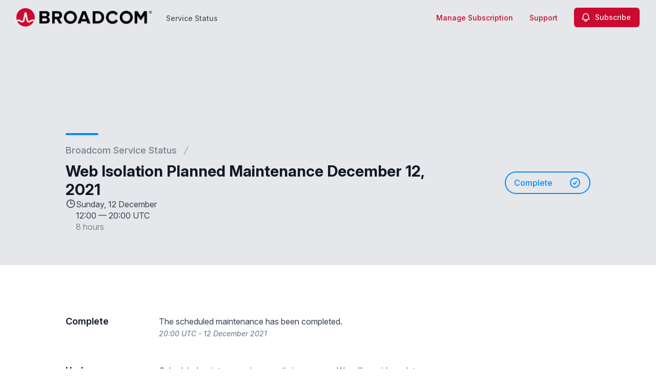

--- FILE ---
content_type: text/html; charset=utf-8
request_url: https://www.google.com/recaptcha/api2/anchor?ar=1&k=6Lc1z5MiAAAAAArBLreBfxilmog9tuu1Eqh2cCNM&co=aHR0cHM6Ly9zdGF0dXMuYnJvYWRjb20uY29tOjQ0Mw..&hl=en&v=N67nZn4AqZkNcbeMu4prBgzg&size=invisible&anchor-ms=20000&execute-ms=30000&cb=9c3q5lj5yw8
body_size: 48783
content:
<!DOCTYPE HTML><html dir="ltr" lang="en"><head><meta http-equiv="Content-Type" content="text/html; charset=UTF-8">
<meta http-equiv="X-UA-Compatible" content="IE=edge">
<title>reCAPTCHA</title>
<style type="text/css">
/* cyrillic-ext */
@font-face {
  font-family: 'Roboto';
  font-style: normal;
  font-weight: 400;
  font-stretch: 100%;
  src: url(//fonts.gstatic.com/s/roboto/v48/KFO7CnqEu92Fr1ME7kSn66aGLdTylUAMa3GUBHMdazTgWw.woff2) format('woff2');
  unicode-range: U+0460-052F, U+1C80-1C8A, U+20B4, U+2DE0-2DFF, U+A640-A69F, U+FE2E-FE2F;
}
/* cyrillic */
@font-face {
  font-family: 'Roboto';
  font-style: normal;
  font-weight: 400;
  font-stretch: 100%;
  src: url(//fonts.gstatic.com/s/roboto/v48/KFO7CnqEu92Fr1ME7kSn66aGLdTylUAMa3iUBHMdazTgWw.woff2) format('woff2');
  unicode-range: U+0301, U+0400-045F, U+0490-0491, U+04B0-04B1, U+2116;
}
/* greek-ext */
@font-face {
  font-family: 'Roboto';
  font-style: normal;
  font-weight: 400;
  font-stretch: 100%;
  src: url(//fonts.gstatic.com/s/roboto/v48/KFO7CnqEu92Fr1ME7kSn66aGLdTylUAMa3CUBHMdazTgWw.woff2) format('woff2');
  unicode-range: U+1F00-1FFF;
}
/* greek */
@font-face {
  font-family: 'Roboto';
  font-style: normal;
  font-weight: 400;
  font-stretch: 100%;
  src: url(//fonts.gstatic.com/s/roboto/v48/KFO7CnqEu92Fr1ME7kSn66aGLdTylUAMa3-UBHMdazTgWw.woff2) format('woff2');
  unicode-range: U+0370-0377, U+037A-037F, U+0384-038A, U+038C, U+038E-03A1, U+03A3-03FF;
}
/* math */
@font-face {
  font-family: 'Roboto';
  font-style: normal;
  font-weight: 400;
  font-stretch: 100%;
  src: url(//fonts.gstatic.com/s/roboto/v48/KFO7CnqEu92Fr1ME7kSn66aGLdTylUAMawCUBHMdazTgWw.woff2) format('woff2');
  unicode-range: U+0302-0303, U+0305, U+0307-0308, U+0310, U+0312, U+0315, U+031A, U+0326-0327, U+032C, U+032F-0330, U+0332-0333, U+0338, U+033A, U+0346, U+034D, U+0391-03A1, U+03A3-03A9, U+03B1-03C9, U+03D1, U+03D5-03D6, U+03F0-03F1, U+03F4-03F5, U+2016-2017, U+2034-2038, U+203C, U+2040, U+2043, U+2047, U+2050, U+2057, U+205F, U+2070-2071, U+2074-208E, U+2090-209C, U+20D0-20DC, U+20E1, U+20E5-20EF, U+2100-2112, U+2114-2115, U+2117-2121, U+2123-214F, U+2190, U+2192, U+2194-21AE, U+21B0-21E5, U+21F1-21F2, U+21F4-2211, U+2213-2214, U+2216-22FF, U+2308-230B, U+2310, U+2319, U+231C-2321, U+2336-237A, U+237C, U+2395, U+239B-23B7, U+23D0, U+23DC-23E1, U+2474-2475, U+25AF, U+25B3, U+25B7, U+25BD, U+25C1, U+25CA, U+25CC, U+25FB, U+266D-266F, U+27C0-27FF, U+2900-2AFF, U+2B0E-2B11, U+2B30-2B4C, U+2BFE, U+3030, U+FF5B, U+FF5D, U+1D400-1D7FF, U+1EE00-1EEFF;
}
/* symbols */
@font-face {
  font-family: 'Roboto';
  font-style: normal;
  font-weight: 400;
  font-stretch: 100%;
  src: url(//fonts.gstatic.com/s/roboto/v48/KFO7CnqEu92Fr1ME7kSn66aGLdTylUAMaxKUBHMdazTgWw.woff2) format('woff2');
  unicode-range: U+0001-000C, U+000E-001F, U+007F-009F, U+20DD-20E0, U+20E2-20E4, U+2150-218F, U+2190, U+2192, U+2194-2199, U+21AF, U+21E6-21F0, U+21F3, U+2218-2219, U+2299, U+22C4-22C6, U+2300-243F, U+2440-244A, U+2460-24FF, U+25A0-27BF, U+2800-28FF, U+2921-2922, U+2981, U+29BF, U+29EB, U+2B00-2BFF, U+4DC0-4DFF, U+FFF9-FFFB, U+10140-1018E, U+10190-1019C, U+101A0, U+101D0-101FD, U+102E0-102FB, U+10E60-10E7E, U+1D2C0-1D2D3, U+1D2E0-1D37F, U+1F000-1F0FF, U+1F100-1F1AD, U+1F1E6-1F1FF, U+1F30D-1F30F, U+1F315, U+1F31C, U+1F31E, U+1F320-1F32C, U+1F336, U+1F378, U+1F37D, U+1F382, U+1F393-1F39F, U+1F3A7-1F3A8, U+1F3AC-1F3AF, U+1F3C2, U+1F3C4-1F3C6, U+1F3CA-1F3CE, U+1F3D4-1F3E0, U+1F3ED, U+1F3F1-1F3F3, U+1F3F5-1F3F7, U+1F408, U+1F415, U+1F41F, U+1F426, U+1F43F, U+1F441-1F442, U+1F444, U+1F446-1F449, U+1F44C-1F44E, U+1F453, U+1F46A, U+1F47D, U+1F4A3, U+1F4B0, U+1F4B3, U+1F4B9, U+1F4BB, U+1F4BF, U+1F4C8-1F4CB, U+1F4D6, U+1F4DA, U+1F4DF, U+1F4E3-1F4E6, U+1F4EA-1F4ED, U+1F4F7, U+1F4F9-1F4FB, U+1F4FD-1F4FE, U+1F503, U+1F507-1F50B, U+1F50D, U+1F512-1F513, U+1F53E-1F54A, U+1F54F-1F5FA, U+1F610, U+1F650-1F67F, U+1F687, U+1F68D, U+1F691, U+1F694, U+1F698, U+1F6AD, U+1F6B2, U+1F6B9-1F6BA, U+1F6BC, U+1F6C6-1F6CF, U+1F6D3-1F6D7, U+1F6E0-1F6EA, U+1F6F0-1F6F3, U+1F6F7-1F6FC, U+1F700-1F7FF, U+1F800-1F80B, U+1F810-1F847, U+1F850-1F859, U+1F860-1F887, U+1F890-1F8AD, U+1F8B0-1F8BB, U+1F8C0-1F8C1, U+1F900-1F90B, U+1F93B, U+1F946, U+1F984, U+1F996, U+1F9E9, U+1FA00-1FA6F, U+1FA70-1FA7C, U+1FA80-1FA89, U+1FA8F-1FAC6, U+1FACE-1FADC, U+1FADF-1FAE9, U+1FAF0-1FAF8, U+1FB00-1FBFF;
}
/* vietnamese */
@font-face {
  font-family: 'Roboto';
  font-style: normal;
  font-weight: 400;
  font-stretch: 100%;
  src: url(//fonts.gstatic.com/s/roboto/v48/KFO7CnqEu92Fr1ME7kSn66aGLdTylUAMa3OUBHMdazTgWw.woff2) format('woff2');
  unicode-range: U+0102-0103, U+0110-0111, U+0128-0129, U+0168-0169, U+01A0-01A1, U+01AF-01B0, U+0300-0301, U+0303-0304, U+0308-0309, U+0323, U+0329, U+1EA0-1EF9, U+20AB;
}
/* latin-ext */
@font-face {
  font-family: 'Roboto';
  font-style: normal;
  font-weight: 400;
  font-stretch: 100%;
  src: url(//fonts.gstatic.com/s/roboto/v48/KFO7CnqEu92Fr1ME7kSn66aGLdTylUAMa3KUBHMdazTgWw.woff2) format('woff2');
  unicode-range: U+0100-02BA, U+02BD-02C5, U+02C7-02CC, U+02CE-02D7, U+02DD-02FF, U+0304, U+0308, U+0329, U+1D00-1DBF, U+1E00-1E9F, U+1EF2-1EFF, U+2020, U+20A0-20AB, U+20AD-20C0, U+2113, U+2C60-2C7F, U+A720-A7FF;
}
/* latin */
@font-face {
  font-family: 'Roboto';
  font-style: normal;
  font-weight: 400;
  font-stretch: 100%;
  src: url(//fonts.gstatic.com/s/roboto/v48/KFO7CnqEu92Fr1ME7kSn66aGLdTylUAMa3yUBHMdazQ.woff2) format('woff2');
  unicode-range: U+0000-00FF, U+0131, U+0152-0153, U+02BB-02BC, U+02C6, U+02DA, U+02DC, U+0304, U+0308, U+0329, U+2000-206F, U+20AC, U+2122, U+2191, U+2193, U+2212, U+2215, U+FEFF, U+FFFD;
}
/* cyrillic-ext */
@font-face {
  font-family: 'Roboto';
  font-style: normal;
  font-weight: 500;
  font-stretch: 100%;
  src: url(//fonts.gstatic.com/s/roboto/v48/KFO7CnqEu92Fr1ME7kSn66aGLdTylUAMa3GUBHMdazTgWw.woff2) format('woff2');
  unicode-range: U+0460-052F, U+1C80-1C8A, U+20B4, U+2DE0-2DFF, U+A640-A69F, U+FE2E-FE2F;
}
/* cyrillic */
@font-face {
  font-family: 'Roboto';
  font-style: normal;
  font-weight: 500;
  font-stretch: 100%;
  src: url(//fonts.gstatic.com/s/roboto/v48/KFO7CnqEu92Fr1ME7kSn66aGLdTylUAMa3iUBHMdazTgWw.woff2) format('woff2');
  unicode-range: U+0301, U+0400-045F, U+0490-0491, U+04B0-04B1, U+2116;
}
/* greek-ext */
@font-face {
  font-family: 'Roboto';
  font-style: normal;
  font-weight: 500;
  font-stretch: 100%;
  src: url(//fonts.gstatic.com/s/roboto/v48/KFO7CnqEu92Fr1ME7kSn66aGLdTylUAMa3CUBHMdazTgWw.woff2) format('woff2');
  unicode-range: U+1F00-1FFF;
}
/* greek */
@font-face {
  font-family: 'Roboto';
  font-style: normal;
  font-weight: 500;
  font-stretch: 100%;
  src: url(//fonts.gstatic.com/s/roboto/v48/KFO7CnqEu92Fr1ME7kSn66aGLdTylUAMa3-UBHMdazTgWw.woff2) format('woff2');
  unicode-range: U+0370-0377, U+037A-037F, U+0384-038A, U+038C, U+038E-03A1, U+03A3-03FF;
}
/* math */
@font-face {
  font-family: 'Roboto';
  font-style: normal;
  font-weight: 500;
  font-stretch: 100%;
  src: url(//fonts.gstatic.com/s/roboto/v48/KFO7CnqEu92Fr1ME7kSn66aGLdTylUAMawCUBHMdazTgWw.woff2) format('woff2');
  unicode-range: U+0302-0303, U+0305, U+0307-0308, U+0310, U+0312, U+0315, U+031A, U+0326-0327, U+032C, U+032F-0330, U+0332-0333, U+0338, U+033A, U+0346, U+034D, U+0391-03A1, U+03A3-03A9, U+03B1-03C9, U+03D1, U+03D5-03D6, U+03F0-03F1, U+03F4-03F5, U+2016-2017, U+2034-2038, U+203C, U+2040, U+2043, U+2047, U+2050, U+2057, U+205F, U+2070-2071, U+2074-208E, U+2090-209C, U+20D0-20DC, U+20E1, U+20E5-20EF, U+2100-2112, U+2114-2115, U+2117-2121, U+2123-214F, U+2190, U+2192, U+2194-21AE, U+21B0-21E5, U+21F1-21F2, U+21F4-2211, U+2213-2214, U+2216-22FF, U+2308-230B, U+2310, U+2319, U+231C-2321, U+2336-237A, U+237C, U+2395, U+239B-23B7, U+23D0, U+23DC-23E1, U+2474-2475, U+25AF, U+25B3, U+25B7, U+25BD, U+25C1, U+25CA, U+25CC, U+25FB, U+266D-266F, U+27C0-27FF, U+2900-2AFF, U+2B0E-2B11, U+2B30-2B4C, U+2BFE, U+3030, U+FF5B, U+FF5D, U+1D400-1D7FF, U+1EE00-1EEFF;
}
/* symbols */
@font-face {
  font-family: 'Roboto';
  font-style: normal;
  font-weight: 500;
  font-stretch: 100%;
  src: url(//fonts.gstatic.com/s/roboto/v48/KFO7CnqEu92Fr1ME7kSn66aGLdTylUAMaxKUBHMdazTgWw.woff2) format('woff2');
  unicode-range: U+0001-000C, U+000E-001F, U+007F-009F, U+20DD-20E0, U+20E2-20E4, U+2150-218F, U+2190, U+2192, U+2194-2199, U+21AF, U+21E6-21F0, U+21F3, U+2218-2219, U+2299, U+22C4-22C6, U+2300-243F, U+2440-244A, U+2460-24FF, U+25A0-27BF, U+2800-28FF, U+2921-2922, U+2981, U+29BF, U+29EB, U+2B00-2BFF, U+4DC0-4DFF, U+FFF9-FFFB, U+10140-1018E, U+10190-1019C, U+101A0, U+101D0-101FD, U+102E0-102FB, U+10E60-10E7E, U+1D2C0-1D2D3, U+1D2E0-1D37F, U+1F000-1F0FF, U+1F100-1F1AD, U+1F1E6-1F1FF, U+1F30D-1F30F, U+1F315, U+1F31C, U+1F31E, U+1F320-1F32C, U+1F336, U+1F378, U+1F37D, U+1F382, U+1F393-1F39F, U+1F3A7-1F3A8, U+1F3AC-1F3AF, U+1F3C2, U+1F3C4-1F3C6, U+1F3CA-1F3CE, U+1F3D4-1F3E0, U+1F3ED, U+1F3F1-1F3F3, U+1F3F5-1F3F7, U+1F408, U+1F415, U+1F41F, U+1F426, U+1F43F, U+1F441-1F442, U+1F444, U+1F446-1F449, U+1F44C-1F44E, U+1F453, U+1F46A, U+1F47D, U+1F4A3, U+1F4B0, U+1F4B3, U+1F4B9, U+1F4BB, U+1F4BF, U+1F4C8-1F4CB, U+1F4D6, U+1F4DA, U+1F4DF, U+1F4E3-1F4E6, U+1F4EA-1F4ED, U+1F4F7, U+1F4F9-1F4FB, U+1F4FD-1F4FE, U+1F503, U+1F507-1F50B, U+1F50D, U+1F512-1F513, U+1F53E-1F54A, U+1F54F-1F5FA, U+1F610, U+1F650-1F67F, U+1F687, U+1F68D, U+1F691, U+1F694, U+1F698, U+1F6AD, U+1F6B2, U+1F6B9-1F6BA, U+1F6BC, U+1F6C6-1F6CF, U+1F6D3-1F6D7, U+1F6E0-1F6EA, U+1F6F0-1F6F3, U+1F6F7-1F6FC, U+1F700-1F7FF, U+1F800-1F80B, U+1F810-1F847, U+1F850-1F859, U+1F860-1F887, U+1F890-1F8AD, U+1F8B0-1F8BB, U+1F8C0-1F8C1, U+1F900-1F90B, U+1F93B, U+1F946, U+1F984, U+1F996, U+1F9E9, U+1FA00-1FA6F, U+1FA70-1FA7C, U+1FA80-1FA89, U+1FA8F-1FAC6, U+1FACE-1FADC, U+1FADF-1FAE9, U+1FAF0-1FAF8, U+1FB00-1FBFF;
}
/* vietnamese */
@font-face {
  font-family: 'Roboto';
  font-style: normal;
  font-weight: 500;
  font-stretch: 100%;
  src: url(//fonts.gstatic.com/s/roboto/v48/KFO7CnqEu92Fr1ME7kSn66aGLdTylUAMa3OUBHMdazTgWw.woff2) format('woff2');
  unicode-range: U+0102-0103, U+0110-0111, U+0128-0129, U+0168-0169, U+01A0-01A1, U+01AF-01B0, U+0300-0301, U+0303-0304, U+0308-0309, U+0323, U+0329, U+1EA0-1EF9, U+20AB;
}
/* latin-ext */
@font-face {
  font-family: 'Roboto';
  font-style: normal;
  font-weight: 500;
  font-stretch: 100%;
  src: url(//fonts.gstatic.com/s/roboto/v48/KFO7CnqEu92Fr1ME7kSn66aGLdTylUAMa3KUBHMdazTgWw.woff2) format('woff2');
  unicode-range: U+0100-02BA, U+02BD-02C5, U+02C7-02CC, U+02CE-02D7, U+02DD-02FF, U+0304, U+0308, U+0329, U+1D00-1DBF, U+1E00-1E9F, U+1EF2-1EFF, U+2020, U+20A0-20AB, U+20AD-20C0, U+2113, U+2C60-2C7F, U+A720-A7FF;
}
/* latin */
@font-face {
  font-family: 'Roboto';
  font-style: normal;
  font-weight: 500;
  font-stretch: 100%;
  src: url(//fonts.gstatic.com/s/roboto/v48/KFO7CnqEu92Fr1ME7kSn66aGLdTylUAMa3yUBHMdazQ.woff2) format('woff2');
  unicode-range: U+0000-00FF, U+0131, U+0152-0153, U+02BB-02BC, U+02C6, U+02DA, U+02DC, U+0304, U+0308, U+0329, U+2000-206F, U+20AC, U+2122, U+2191, U+2193, U+2212, U+2215, U+FEFF, U+FFFD;
}
/* cyrillic-ext */
@font-face {
  font-family: 'Roboto';
  font-style: normal;
  font-weight: 900;
  font-stretch: 100%;
  src: url(//fonts.gstatic.com/s/roboto/v48/KFO7CnqEu92Fr1ME7kSn66aGLdTylUAMa3GUBHMdazTgWw.woff2) format('woff2');
  unicode-range: U+0460-052F, U+1C80-1C8A, U+20B4, U+2DE0-2DFF, U+A640-A69F, U+FE2E-FE2F;
}
/* cyrillic */
@font-face {
  font-family: 'Roboto';
  font-style: normal;
  font-weight: 900;
  font-stretch: 100%;
  src: url(//fonts.gstatic.com/s/roboto/v48/KFO7CnqEu92Fr1ME7kSn66aGLdTylUAMa3iUBHMdazTgWw.woff2) format('woff2');
  unicode-range: U+0301, U+0400-045F, U+0490-0491, U+04B0-04B1, U+2116;
}
/* greek-ext */
@font-face {
  font-family: 'Roboto';
  font-style: normal;
  font-weight: 900;
  font-stretch: 100%;
  src: url(//fonts.gstatic.com/s/roboto/v48/KFO7CnqEu92Fr1ME7kSn66aGLdTylUAMa3CUBHMdazTgWw.woff2) format('woff2');
  unicode-range: U+1F00-1FFF;
}
/* greek */
@font-face {
  font-family: 'Roboto';
  font-style: normal;
  font-weight: 900;
  font-stretch: 100%;
  src: url(//fonts.gstatic.com/s/roboto/v48/KFO7CnqEu92Fr1ME7kSn66aGLdTylUAMa3-UBHMdazTgWw.woff2) format('woff2');
  unicode-range: U+0370-0377, U+037A-037F, U+0384-038A, U+038C, U+038E-03A1, U+03A3-03FF;
}
/* math */
@font-face {
  font-family: 'Roboto';
  font-style: normal;
  font-weight: 900;
  font-stretch: 100%;
  src: url(//fonts.gstatic.com/s/roboto/v48/KFO7CnqEu92Fr1ME7kSn66aGLdTylUAMawCUBHMdazTgWw.woff2) format('woff2');
  unicode-range: U+0302-0303, U+0305, U+0307-0308, U+0310, U+0312, U+0315, U+031A, U+0326-0327, U+032C, U+032F-0330, U+0332-0333, U+0338, U+033A, U+0346, U+034D, U+0391-03A1, U+03A3-03A9, U+03B1-03C9, U+03D1, U+03D5-03D6, U+03F0-03F1, U+03F4-03F5, U+2016-2017, U+2034-2038, U+203C, U+2040, U+2043, U+2047, U+2050, U+2057, U+205F, U+2070-2071, U+2074-208E, U+2090-209C, U+20D0-20DC, U+20E1, U+20E5-20EF, U+2100-2112, U+2114-2115, U+2117-2121, U+2123-214F, U+2190, U+2192, U+2194-21AE, U+21B0-21E5, U+21F1-21F2, U+21F4-2211, U+2213-2214, U+2216-22FF, U+2308-230B, U+2310, U+2319, U+231C-2321, U+2336-237A, U+237C, U+2395, U+239B-23B7, U+23D0, U+23DC-23E1, U+2474-2475, U+25AF, U+25B3, U+25B7, U+25BD, U+25C1, U+25CA, U+25CC, U+25FB, U+266D-266F, U+27C0-27FF, U+2900-2AFF, U+2B0E-2B11, U+2B30-2B4C, U+2BFE, U+3030, U+FF5B, U+FF5D, U+1D400-1D7FF, U+1EE00-1EEFF;
}
/* symbols */
@font-face {
  font-family: 'Roboto';
  font-style: normal;
  font-weight: 900;
  font-stretch: 100%;
  src: url(//fonts.gstatic.com/s/roboto/v48/KFO7CnqEu92Fr1ME7kSn66aGLdTylUAMaxKUBHMdazTgWw.woff2) format('woff2');
  unicode-range: U+0001-000C, U+000E-001F, U+007F-009F, U+20DD-20E0, U+20E2-20E4, U+2150-218F, U+2190, U+2192, U+2194-2199, U+21AF, U+21E6-21F0, U+21F3, U+2218-2219, U+2299, U+22C4-22C6, U+2300-243F, U+2440-244A, U+2460-24FF, U+25A0-27BF, U+2800-28FF, U+2921-2922, U+2981, U+29BF, U+29EB, U+2B00-2BFF, U+4DC0-4DFF, U+FFF9-FFFB, U+10140-1018E, U+10190-1019C, U+101A0, U+101D0-101FD, U+102E0-102FB, U+10E60-10E7E, U+1D2C0-1D2D3, U+1D2E0-1D37F, U+1F000-1F0FF, U+1F100-1F1AD, U+1F1E6-1F1FF, U+1F30D-1F30F, U+1F315, U+1F31C, U+1F31E, U+1F320-1F32C, U+1F336, U+1F378, U+1F37D, U+1F382, U+1F393-1F39F, U+1F3A7-1F3A8, U+1F3AC-1F3AF, U+1F3C2, U+1F3C4-1F3C6, U+1F3CA-1F3CE, U+1F3D4-1F3E0, U+1F3ED, U+1F3F1-1F3F3, U+1F3F5-1F3F7, U+1F408, U+1F415, U+1F41F, U+1F426, U+1F43F, U+1F441-1F442, U+1F444, U+1F446-1F449, U+1F44C-1F44E, U+1F453, U+1F46A, U+1F47D, U+1F4A3, U+1F4B0, U+1F4B3, U+1F4B9, U+1F4BB, U+1F4BF, U+1F4C8-1F4CB, U+1F4D6, U+1F4DA, U+1F4DF, U+1F4E3-1F4E6, U+1F4EA-1F4ED, U+1F4F7, U+1F4F9-1F4FB, U+1F4FD-1F4FE, U+1F503, U+1F507-1F50B, U+1F50D, U+1F512-1F513, U+1F53E-1F54A, U+1F54F-1F5FA, U+1F610, U+1F650-1F67F, U+1F687, U+1F68D, U+1F691, U+1F694, U+1F698, U+1F6AD, U+1F6B2, U+1F6B9-1F6BA, U+1F6BC, U+1F6C6-1F6CF, U+1F6D3-1F6D7, U+1F6E0-1F6EA, U+1F6F0-1F6F3, U+1F6F7-1F6FC, U+1F700-1F7FF, U+1F800-1F80B, U+1F810-1F847, U+1F850-1F859, U+1F860-1F887, U+1F890-1F8AD, U+1F8B0-1F8BB, U+1F8C0-1F8C1, U+1F900-1F90B, U+1F93B, U+1F946, U+1F984, U+1F996, U+1F9E9, U+1FA00-1FA6F, U+1FA70-1FA7C, U+1FA80-1FA89, U+1FA8F-1FAC6, U+1FACE-1FADC, U+1FADF-1FAE9, U+1FAF0-1FAF8, U+1FB00-1FBFF;
}
/* vietnamese */
@font-face {
  font-family: 'Roboto';
  font-style: normal;
  font-weight: 900;
  font-stretch: 100%;
  src: url(//fonts.gstatic.com/s/roboto/v48/KFO7CnqEu92Fr1ME7kSn66aGLdTylUAMa3OUBHMdazTgWw.woff2) format('woff2');
  unicode-range: U+0102-0103, U+0110-0111, U+0128-0129, U+0168-0169, U+01A0-01A1, U+01AF-01B0, U+0300-0301, U+0303-0304, U+0308-0309, U+0323, U+0329, U+1EA0-1EF9, U+20AB;
}
/* latin-ext */
@font-face {
  font-family: 'Roboto';
  font-style: normal;
  font-weight: 900;
  font-stretch: 100%;
  src: url(//fonts.gstatic.com/s/roboto/v48/KFO7CnqEu92Fr1ME7kSn66aGLdTylUAMa3KUBHMdazTgWw.woff2) format('woff2');
  unicode-range: U+0100-02BA, U+02BD-02C5, U+02C7-02CC, U+02CE-02D7, U+02DD-02FF, U+0304, U+0308, U+0329, U+1D00-1DBF, U+1E00-1E9F, U+1EF2-1EFF, U+2020, U+20A0-20AB, U+20AD-20C0, U+2113, U+2C60-2C7F, U+A720-A7FF;
}
/* latin */
@font-face {
  font-family: 'Roboto';
  font-style: normal;
  font-weight: 900;
  font-stretch: 100%;
  src: url(//fonts.gstatic.com/s/roboto/v48/KFO7CnqEu92Fr1ME7kSn66aGLdTylUAMa3yUBHMdazQ.woff2) format('woff2');
  unicode-range: U+0000-00FF, U+0131, U+0152-0153, U+02BB-02BC, U+02C6, U+02DA, U+02DC, U+0304, U+0308, U+0329, U+2000-206F, U+20AC, U+2122, U+2191, U+2193, U+2212, U+2215, U+FEFF, U+FFFD;
}

</style>
<link rel="stylesheet" type="text/css" href="https://www.gstatic.com/recaptcha/releases/N67nZn4AqZkNcbeMu4prBgzg/styles__ltr.css">
<script nonce="66AqLg3THQvpMhzga0EgRA" type="text/javascript">window['__recaptcha_api'] = 'https://www.google.com/recaptcha/api2/';</script>
<script type="text/javascript" src="https://www.gstatic.com/recaptcha/releases/N67nZn4AqZkNcbeMu4prBgzg/recaptcha__en.js" nonce="66AqLg3THQvpMhzga0EgRA">
      
    </script></head>
<body><div id="rc-anchor-alert" class="rc-anchor-alert"></div>
<input type="hidden" id="recaptcha-token" value="[base64]">
<script type="text/javascript" nonce="66AqLg3THQvpMhzga0EgRA">
      recaptcha.anchor.Main.init("[\x22ainput\x22,[\x22bgdata\x22,\x22\x22,\[base64]/[base64]/[base64]/[base64]/[base64]/UltsKytdPUU6KEU8MjA0OD9SW2wrK109RT4+NnwxOTI6KChFJjY0NTEyKT09NTUyOTYmJk0rMTxjLmxlbmd0aCYmKGMuY2hhckNvZGVBdChNKzEpJjY0NTEyKT09NTYzMjA/[base64]/[base64]/[base64]/[base64]/[base64]/[base64]/[base64]\x22,\[base64]\\u003d\\u003d\x22,\x22bHIPC3XCsAZhcA/[base64]/[base64]/Cs8OQw68qXEN2PcK3GQnCnDvCsEURwqrDjcO3w5jDjgbDpyBVJgVHe8KPwqstOcOBw71RwpBTKcKPwq7DssOvw5oLw5/CgQp3MgvCpcOBw7hBXcKQw5DDhMKDw5DCogo/[base64]/CtcKIw7zCsMK+wpVuNS3CncKpw7vDpUlxDsKSw43CtT5AwrN+F0wiwqQeOGbDvW0tw7o8PExzwqHCi0Q9wpBvDcK/eSDDvXPCvcOTw6HDmMK+ZcKtwpszwq/Co8KbwpdSNcO8woHChsKJFcKQQQPDnsOqER/Dl2tLL8KDwpLCscOcR8KqUcKCwp7CiWvDvxrDjiDCuQ7CpsOzLDoxw6Fyw6HDkcK8O3/DgVXCjSsJw7fCqsKeCMKZwoMUw4x9wpLClcO3fcOwBn/[base64]/[base64]/DmA8PDMKtwoTCsBPDqcOHPx/Ct1lrHlJCfMKjWX/CnMOAwpZkwqAMw6h2AMK1w6bDjMOywqDCqWfCoHpiB8K+GMKUI1LCiMObfTUqbsO7cGJTODfDhsOMwrrCtXbDk8KQw7cLw58owoggwoZmd1jCnsOZAsKkDcOcKsKBQ8O2wp8twpFESwFeVnI3wofDvn/DgzlFwqvCnMKrZyNWZg7DvcKWQAl6IcOgHQXCjsOeKiISw6VZwrPDhMKZf2HDmW/DvMK+wo/Dn8KQFyTCqW3Dg1nDhcOROlTDvAsnCzLCjh45w6XDhMOHcD3Dqxgmw7XCssKqw4bCpcKATH1lUw87J8KPwpFsEcOMM1x5w4Qjw4zCoyLDvsO/w5M8aUlrwqRFw6prw6HDrRbCmcOHw4oVwp8Uw5TDkkd1PEfDuyjClXtTAScmDcKmwphhZsOEwpjCuMKXLsOUwo7Cp8OeFR99DAnDoMOXw5c/[base64]/CuX4yw5pLR8KVccOgE1jCnHkCwq9AITHDsCTCvcKpw7rCuHgqamPDjmtFIcO/[base64]/[base64]/Ct8O1wrdHwp0aw6JoBMKzScK/[base64]/[base64]/[base64]/CkAYLRGXDiMKjwqXDhEUhwoPCv8OiwpQxwq3DhMK/wrzCtMKhSilvwoXCmUXDo1s8wrnDmcODwos/ccKKw4hRfcKDwqwYFcKgwr/CtsKPecO0AMKew5rCg0DCvsKGw7QrV8KLOsKsI8O7w7fCusOVGMOtblbCujQ+w7gFw73DpsKkOMOmH8OQI8OzEDUoYhHCkTrCs8KHCh58wrQKw4HDrBBlEw/ClBdUQ8ODB8OXw7zDiMOtw4rChiTCgSnDlHxWw6nCpDLCssOUwqDDnyPDm8KewpxUw5dKw6UOw4YfGwDCnj3DlXcjw5/Crz1YAMKfwos+wpA/[base64]/DtWtOwoV2T2TCnGszwpnChsOzFgQ/V39wURHDoMO6wq3DkBtaw4Q8GTtjPEEhwrsnSAF0M2xWDFnDkm0ew5HDjXPDusOxw7fDv155DBYwwp7Du1PCnMOZw5B6w61Fw7vDscKKwrARTyTCu8KHwpRhwrBqwr3Cr8K6w5/Dm0lreDhUw7pABmgsWy7DvMK3wrtwUGpIZmkiwqPClxPCs1nDnS7CigrDgcKTYBglw4XCuQN3w5nCv8OZCXHDq8O2bMKtwqpHXcO2w4x6MjbDglvDv1jDgGh3wr19w7kODsOrw7YCwotmLxtQw7HCgx/DuXASw4xnQjfCu8KNTjwHw7cGEcOTQMOCwpnDt8K0Q3I/wpMbwrJ7EsKYw6kjecKkw4RUN8KcwpBGOcKSwoI5A8K/B8OEWsO9FMOMKMOuFAfCgcKZw4Nlwr7Dgj3Cpn/[base64]/CncOoF0RSwrQSwrgxCyrCoQFNMMOIwrBhwpDDp0o1wo1Df8O2TcKlwovClMKewqHCmlQFwqxNwovCksOowpDDnWPDnsO6OMKJwqPCrQ5vP2seAA/[base64]/w5Esw55oDmc+C8OKw6TDskxrw6tvfx4wRlXDpsOww6ZMf8KAIcOXB8KCB8OjwqDDlDJyw5LCjMOLL8Kcw6FUDcO8Vxx/M09EwopFwqN8EMO7L0XDm1oaLMOuwrDDjcKFw5QgATfCiMOaZXdgF8KMwpHCtsKMw6TDjsOBworDvsOEw7TCmFEzNcK2woppdQkjw5nDozHDicOyw5HDhsOFScOnwq/Ct8KawoHCkRNsw50nbMOxw7Ajw7FIw7LDjMKiJFvCsXzCpQZuwqQICsKWwr3DmMKbbMONw5/CssKew7VDMgbDk8K2w5HChcKOeFfDrgB4w5PDkHB/w53DkyzCmnN/bgVmXsONHANnVG/CvWPCtMOawo/CisOfKEDClU/Doy49SzHCn8ORw7Rdw5ZmwqxrwoQudQTCoGbDkMOCf8ObKcOjRTV6wrvCoClUw4XCtljDvcOYC8K6OjfCicO/[base64]/[base64]/CpsKJG8OjYzrDs8ONICxOO1hAacOKJk0lw7lWPsO7w7bCpH1kFUzCsirCoQsrTsKQwqleVUsIYj3CicOqw5AudMOxcsOcajJyw6RuwoLCojbCnsK6w5zDpMKYw5XDpTUcwrbClHsNwofDo8KHSsKQw5zCl8KHf2rDg8K/[base64]/wrg3H8ODwoB8woEPwrlNQMORwoTCucO2wrAUCsKKZcOCUhXDnsKGw5PDn8KUwpzCpXFGDcKjwpfCnkgaw47DjMOkC8Oqw4bCm8OUSW1Pw5XCgSU/w7jCvsKoXF0LUMOhajvDpcOCwr3DixlGHMKZE2TDl8KaaCEIasO5aUVmw4DCgVkjw7ZsBnPDuMOwwo7DgsOFw7rDn8OZcMKTw6HCpsKRCMO/w7LDtcOEwpnCt1k+FcOtwqLDkcOBw48JKxoqM8Ozw4/DtjJJw4ZHwqLDqFVxwo/Dt0LCvsO4w6LCjsOdw4HCkcKHOcKQBsK5BcOSw4tqwpZ2wrFcw5jCv8Omw6I3VcKmRWnClwDCkhrCqcK/wqfCqCrCuMOwWR1IVh/DognDtMO6IMK4YWfDpsKbXi92AMO6bAXCrMK3C8KGw4kaZj8/w7/DosOywpjCpw1twrfDksKXK8KmGMOkRWfDt21nfBXDgXTCtSTDlzEYwp47IsOBw7FeE8OTV8OqGsKgwrxhDgjDlMKBw6R9PMO5wqJMwoDCvxR4w6DDoDkZJX1APFzCj8K/[base64]/CkX4iwrbCgcO7EwlCw4NMwr3Cv8Kcwo4RI8Kdw64cwqHCssOKIcK2IsOawow9AxLCpcORw51IcwzDnU3CgToMw67DtlMuwqXCnsO0KcKpEToDwqrDr8KjLWfDi8K4B0fDokvCqhzDrTo0fsO/FcK7RMO+wpR+w5FNw6HDo8KZwq3Doi3CjcOiw6U1wojDgwLDkQlFaCYARGfChsKfwqoqP8OTwr4TwpYxwooiYcKZwrfDgcOidigvA8ONwpRcw5TCsCZGOMKxRWXChsOANsK3WsO4w5gSw5Z2bMOLO8KcE8OLwp/CksKuw4rDnsOpJzXCrMOYwps6w5/DjFdAwqNTwrTDvEBewpDCpX9PwoLDtsKYaQohE8KCw6Z1alXDhn/Dp8Ksw6ATwpbColnDgsKdw7A1YCEnwogHw7rCr8KuW8KqwqTDh8K7w5cYwoLCh8OWwpUQNMKFwpglw5DCsxwIHSU8w7rDukMKw4bCpsKSN8O6wrBBBcOUdMOFwpEPwr/DsMOfwq3DjC7DqiLDtSbDsl/CgsOZfRHDtsKAw7VfYnfDqADCgEDDpzLDjSUrwqrCvsKjDgEBwoMCw7PDicKJwrMXFMOnc8KXw5g+wqN2WMKcw4vCk8OvwpptJcOuTTrCgj/[base64]/eybDi8KNVEkywq1iKMOJwrLDpMOSw4JnKk0Qw59zWsK7LyzDg8K5wqMaw5PClsOJOsKlNMOLOMOJDMKfw6zDosOnwobDoS/[base64]/DuzkRw7LDp8KuTMOiWMONw4l4woRocMOYXQokw5UlLA7DmsKSw5FvB8O5wrLDnB0eMMK6w67Co8O7w5nCmQ4+B8OMEMK8w7ZnJ0Ubw4BDw6DDhcK1wpQ2eiDCpB/[base64]/Ci8K7w7YUZ8OZb8OmwpxZZsKzwolXw6bCosOYfsOdwqjCsMK8E3XDuCrDk8K1w4zCu8KDUFNZFMOYR8Okwqp6w5QFC08UBzp+wpDCslbCg8KLVCPDqk/CsWMzRHvDlTI5WMKBRsOLRT7CrlnDm8O7wr1rwp1QHTTCg8Ouw4wBIyfCgwDDqmpgIMOaw7PDoD5Mw5HCvMOIG345w7TCvMOhFFDCgmszw611WcKuXsK2w6LDmV/DscKDw6DCi8KbwrxVYMOuw43CvQdrwprDvcO/dnTDgBoVQzrCuEfCqsOJw6Vich3DqmXDnsO7wrYjwpnDqiXDhQ05wrXCmX3DhsO2BgEVR2HDgGTChsOmw6TCtsKzNC7CjnDDhMOgFMOZw73CnRBgw6Q/GsKGSCdoIMOKw7Y6wrHDpXABY8KLAQ9nw4TDtMK5wqTDtMKkwrnCnsKuw7ULCcK9woNAworCqMKURXcEw4TDiMK/w7rCpsO4Y8K2w7Q1OF47w7YJwpsKfmdww7l7GsKNwrksBR3DpF4mS2fCicK6w4jDncOfw7RPKHHCvwrCsTXDrMOdLXHClQ7CpcKGw45Fwq/DlMKnW8KdwqNhHAtiwpbDkMKaWRtmI8ORZMOyOW/DicOawoZsJMO8GxItw5vCpsO+YcOTw5/DnW3DvFg0ahc6dFDCjcOYwqvCi0EdQcOEEcOJw7fDs8ORKcOUw70jPMKRwrQdwpkPwpXCgMK/[base64]/DnsOFAsKxwoYnKnTDvHZpIUjCmsOSDEHDq2LDllkHw6AqBxvCiHR2w7/DjhBxwojCmsOdwofCkQzDksOSw5EAw4TCjMOIw489w4JVwovDtA7DncOlCUwodcKKHBQqGsOVwoTCo8Oaw4nCtsKow4LCgcK5cGDDuMODw5PDu8O2YHQmw4J0GDNYN8OrMsOAYcKNw6xRw6dHMAkow6/DplATwq4Xw6XCmjUbwpTCh8OawqfCvitEcyZPXyHClMOpNQQEwp93UsOWw51mWMOWcsKJw67DoinDvsOOw73CiQV2wp/CugzCkMK4R8KNw5rCjR14w4ZjFMOZw4tRXHfCjGN8R8OUwr7DjcOUw5HCiAJVwqU/PjDDnArDsETDg8OCRCsyw6LClsOYw4zDqMOKwp3CrcK2XTDClMOQw73DilJWwr3DlFrCjMO0f8KAw6HCvMOuJGvDt13CjMKUNcKcwrPCjl9+w43CncO5w5J0D8KpHELCtcOnbFxuw6XCnxhAGcOvwp9HeMKFw7ZMwowmw4gdwpALX8KJw57CqMKAwp/Dp8KjLWPDrkfDkkzChktBwrfConclYsKBw75le8KEJCAjCjVNE8OnwpPDhMKiw5nCkMKtVsOAI20nOcKNZnszwqTDgcOOw6DCtMOSw5o8w5pRA8OkwrvDqCfDhjkPw7Fkw75OwrnCv2gBE0xawoNZw7fCksK9cEYKXcOUw6YGMUBXw7J/w7YoJ2whwqLCjkzDqFQ6WMKULzXCj8O/OnxXHGLDo8OzwovCkgAKf8Oow5zCmiN2IQjDpgTDpVIiw5VPDMKGw4vCq8KaHQcqw4DCtwDCoBd0wrkNw7fCmEMeTzccwoDCnsKWbsKgET3DiXrDj8KhwoDDkEtZGMK6ei/DigTDqsKuwoR4f2zCg8K/Z0cARU7ChMOiwqQxwpHClcO/w5bDrsKswrvCoXDCkH0CKUFnw4jCucOHNzvDrcOqwqtbw4TDocO/[base64]/CiiLCvcKyKMOCw5HDn8KqwqkDeBrCgEPDnyAzw4Z1wqrDjMOkw4XCl8KswpLDiChrXsKaXUxuQHvDpEcKwrDDk27Cg2/CrcOFwqxKw6cIIcKWY8O0QcKiw7RvfxPDlcKKw7JbXsOddTXCnMKNwonDm8OAbAnClxoCV8Krw77CkQPCoG/CjyXCvcOeLMOew4slLcO0ZlMRb8OJwqjDlcOZw4g1TUXDt8Kxw4DCh2LCkhXDknFnHMO+U8KFwqzCnsKQw4PCqxfDr8KOG8K/D0vDm8KZwotPWmXDngLDrsKlYA4rw59Tw6Znw7Bjw7LCpsOsT8K0wrHDsMOcCDcrwpF5wqI9cMO8P11dwoNYwpHCs8OhRCZlcsOowpHCisKawp3ChDN6H8O6JsKSRxIySmnCqGkaw7/DjcOfwqbCqsKww6fDt8KQw6oWwr7DrB4swoAuMTlJYcKDw5fDhWbCpALCqjNHw6bCj8ONLX/CuDl1JQrCr1fCsxMIwqF/wp3DiMKxw4fCrnbDhsKaw6LCr8Kqw5lQFcONA8OjC2xbHkcpecKTw7B4wqJcwoUpw6Iqw6RWw7w2w5PDj8OcGzRLwpFxQzvDuMKEKsK6w7nCrMKcMcOOPRzDrw7CpMKBQQXCvsK7wo/CtsOrPMOMdMOtDMKuTx/CrMKDShZpw7NoKcKOw4gbwpzDvcKhZBJHwohkWsKpRsKTCSLDi3/Cv8KNPcOUeMOJeMK4F3Fgw6IFwq8Bw4BIZMOcw7bCqx3Di8Ocw5jCjcKSw6nCjsK6w4fCncOSw5bCnzxBUGtIUcK8wrYpeVDCrQfDvArCs8K3DMOiw40+ecKJLsKNV8KMQG9yJ8O0KFJqEyDCmTnDkCdvMcODwrPDscOsw44YHzbDrHE0w6rDtD/Cghpxw7rDgcKaPhHDr2rDs8OXBm7DuHHClsOzGsOMX8K8w7nDqMKawrMZwq/Cr8OPUCbCqzLCrTfCiBxvw4DCh34xYy86XMOkOsKEw7XDgcOZLMOmwrFFGcO8wrvCg8KRw4nDmMOjwp/DsRPDnxzCnBhxYk3Dni3CklfCicOTFMKDcmQaLUrCusOYBXLDq8Oow6zDk8OhGC81wrfClT/Do8K6wq9Ww5opO8KhEcKSVcKZPwLDp0XCjcOUO3Fiw6luwpN1wp3Cu1o5ZBQ2HMOqw48ZainCsMKZWsKnOcOPw5NBw4/DggbCrHzCpifDtsKwJcKVJ3dEGDNCJcKeE8KjKcOBIXA9w6DDtXrDv8O5AcKTwovDqsKwwpFydcO/wqbCtSbDt8KHwqvDrlFzw4RFwqvCpsK/wq3DiVPCijF7wr7CjcK6woEKwofDmW4WwrrCqS9BZ8Osb8Ovw6Nxw59Qw7zCisKKACtUw557w5PChXDCgg/Dq0HCg08uw4Ffd8KcWzzDsxQFWXIhb8KxwrHChjhQw4fDqMOFw5PDiVtXHmI0w6LCsUnDnlkSPQRYY8KkwogDVsOpw6TDhSUlNsOXwrPCssKsd8OKO8Oiwq5/RMK3Ky0yTsOMw7vCjMKLwrVjw4QfXi3CqCbDvsKWw5nDiMOnMTVjY3gvSk7Ch2PClzDDtCRWwpHClEHChDLCuMK2wocYwr4qbWFfHMOUw7bDlTs0wonCrAJrwpjChEcsw7UJw69xw5gmwp7CisOaZMOKwrNYI1JPw5DDjlbDuMKwaFpAwo3CnS5lQMKaYDkWIjh/dMOJw6XDqsKlbcKmwrzCmzzDigLCpSAMw5HCv3zDuhPDp8O2VBwlwpPDiTHDuxvCqMKLYTwpeMKfw6hpIAXCjcK1w5bCmMKkfsOqwpAROSgWdgHDtg/Cp8O9McKxc2nCvGpOecKGwophwrJ9wrzCtsOuwpfCgsK/XcOUfErCp8OKwo/ChnhpwrNqbcKow6cOWcO7MXDCrlrCpncIA8KkKm/DmsKvwrjChxjDuDjCi8KFRytlwq7Chz7Cq07CtRhYaMKQSsOaIEbCqcKGwqrCucKBZyvDglgsPMKWSMObwpchw6rClcO8b8Ohw67CgwXChC3CrFkBbMKoey0Iw6XDg19PTMO7wrPCiH/[base64]/DsMOVADTDizcOw7Ulw6Rpwp9hwoRvfMKLAGV1Gk/Dv8K7wrRbw6YMVMKUwq5lwqXCsSrCusOwccOFw7jDgsKEOcKIwoTDoMONXsOOY8KLw5bDnsOKw4M9w4I3wrzDuHdlwonCjRfDt8Kewr1Yw4nCjcOMUC3CqMOEPzbDrVnCj8KJEArCrsOjw4rDsEdowqV/[base64]/w7HDtQzDn8O1eC1XwrFtw51xDjDDoCzCjsO4w6oGwrXCuU7DkFtKwq3DtS97OF49wqwPwpzDjsOBw4kkwoRJPsKJKVo6Z1FFM0/DqMKkw4Agw5E9w5rDusK0MMKAbcONMHXCjzLDoMOfTV5iF2QNw6NIH0jDrMKgZcKywrPDh1zCvMK/wrnDssKdwprDuiHCmsKIW1PDmsKbwpXDr8K5wqrDisOOPU3CrnzDjcOsw6nCiMOPecK+w7XDmWceBDMBCcOFUVRiPsKrAsO3UBhtw5jDs8KhZMKXAhk2woDDthAsw5gyWcKXwpTCpS4cw500U8K2wqDCi8Kfw4vCrsKrHMOZVBhTFgjDucOywrolwpBpV2Qsw6DDsV/DnMKzw5fDtMOrwqfCj8O1wrkWHcKvYwPDs2TCgMODwqBOIsK5L2LCqzHDiMO7w5rDk8OHd2DCisKDNynCozQrWMOSwqHDjcKrw5ASExhKTG/Cl8KMw4E0f8KgAEvDosK1M2/[base64]/Cp04Qwq05a2vDvMO5woHCjgnCmAvDo3Ecw4rDtsKvw5t7w5JkYlbCjcKDw7TDjcOQTMOZDMO5wp5Lw7AYbAPDkcKpwrvDkHAtfHPCkMOfUsKqwqUPwqLCp0ZEEsORDMKObFTCsE8DCmnDq3/DpcOhwrEEccKgUcKjw4ZHHsKDJMK+w5fCvX/Cr8OCw4UvJsOBSzB0BsK0w6TDvcOLw5DCgkB0w6Q4wrbCu0NdMBBTwpTClzrDpkFOZTsBPzJ9w7jDmEZzFVNbTMKgw7t5wr7DlsO2T8OEwqwZNcK9FsOReVh2wrHDgAzDtcKRwq7CgnTCvQ/DqTFJfT8jOyMOVsK8wpZYwp9EAxwLw6bCgWVBw6/CqThtwqgreFfCh246w4DChcKOw6leDHHCvjjDtMKlSsO0wqbChk5iHMKew6XCscKYE014wpjDtcOUEMOSwozDn3nDhRcQC8KEwqPDr8O/[base64]/JsOmw7bDsMKTGAhaw5jDjsKvw4UNf8O4w4rDjCbClsOgw7pNw5PDp8KMwo7CgsKhw43DrsKuw4dMw4rDnMOhbW0vTMK4wrHDlcOvw5RUJzUowqMiQkbCtAPDqsOMw57CgMKsUMKWeg3DhlAQwpU6wrVZwoXCixjDr8O+YSnDqHPDusKYwp/DoBrDqmfCoMOxwodiCxTCrlMowp58w51Cw516d8ObJRN0w5zDn8OTw4XCi3/ClwrCnDrCkkbCnzJHdcOwBUd8L8KowqDDrw1mw53CoAfCtsKCEsK/MULDr8Kdw4rCgg/DizIhw5TCliMPbElNwoRVEcO9E8Kmw6jCnz7DnWvCsMKxScKyDDQKTxwrw5jDosKGwrHDvU1bTjzDlAN5A8OGaD0vfBvDq0DDogg3woI7wqIuYMKvwphrw5gDwrNTQMOEXWQsGBTDo0nCrCkqByEjeDnDpMKww48Qw4/DisOsw6x+wrHClsK6MwEkwpPCuQvDtnFmaMO1f8KKwp7CgsOQwq3Ct8O1THLDgMOxQ3PDozFwTkRMwqdfwqQ7wrTChcKFwo3CncOLwog8YTPDrkwaw6/CqMOjaDhuw6JIw71Gw4vCi8KJw7LDu8KqYjcUw6gxwr4efA3CpsKBw4wAwo5dwpt7Qx3DqMKIDigDCD/ChcK0EsO6wozCkMObdsOnw7UnNsKTwo8SwrjCp8KXVmYcwrkGw7dDwpUOw4/DucKYVMKYwo5FewvCmUwFw5IMLRwEwpM+w7vDtcOHwpXDj8Kbwr8WwpBEIlzDp8KVw5fDuWPClMKhf8KGw6vCh8KLaMKZUMOIdCvDmcKfQ27DocKDOcO3TU3Ci8OUaMOuw5Z4G8KhwqLCsW9bwq48fBsYwpzDiEHDrsOawq/[base64]/P8OJw79oEcK1w6ZlGlrCkmfCtnzCoyLCqcOyfjzDkMOhFcKjw48qGMKuDTXClMKaKgcTBsKhHQQ0w4osdsKecQPDuMOfwobCvRNJdsKRWxUfwoc7w6/Dl8OADsO7A8KIw7ZHw4/DvcKbwrzCpk8hEsKrwrxiwq/Ct0cAw4vCiA/CjsKew5gYworDmgfCrDhgw5ZXVcKsw6jChxfDnMK+wpHDlsOYw7sjL8OrwqEEP8OneMKoTsK2woPDtAllw7deQ0IlAnk6Sm7DrMK/KiXDjcO0YcK0w6PCgQDDnMOkWzkcLcK6ajoRdsOmPAPDlAUiHsK6w4/CrcKUM1jDimbDvcOcwovCkMKoZ8Oww4LCjynCh8KPwrNOwp4sDS7DgG8VwqYmwqRLOkxSw6XClsK3OcOGVXLDuEc1wonDi8O9w57Dvmldw6jDscKpDcKPVS4BNwLDqWFRaMO1wqfComt2NBtlSznDiELCqUJSwqIQEAbCpwbDm0RjFsOaw6HCt1/DksOsQVR4wrhFU3odw6DDjsONw7w/wr9Xw6QFwoLDjAoPUH3Cl3MNRMK/[base64]/w4Quw7Y+w54PecOhfRDDhcKvw4IvHcKbbMKVdFzDqcKrchQkwrtiw6bCtMKNBRzDl8OHUsOzQ8KmfMO8ZcK8NcKfwojClxdAw4taYsOQFMKmw7lnw795UMOZdMKGVcOxCsKAw4ErAVvCrH3Dn8OYwrvDtsOJO8Kgwr/DicK2w711D8KEM8OHw485wqZXw6ZBwqtiwq/DjMO5w4PDsUN+YcKfPcKlw59uwojCo8Kww74wdgdVw4DDiEhpAy7Cjks1DMKaw49lwo7CizprwrnDmgfDvMO+wrDDr8Orw73Cv8KFwoplZMKHCiPCjsOmAcKoZ8KowroFw4LDsHM6wqXDtUUtwpzDjlchWx7Ch2HClcKjwprDu8Odw7tIPwVww43CscOhVcK/w4IAwpPCqcOow5/[base64]/DgjzClMKHw7Mww7vCux/Dg1x6YUPDsW/Dklo5LGDDmgLCqsK/[base64]/[base64]/[base64]/[base64]/DgQsuAcOObVnDtcKXw4EkwpBtwrbDiBNjw47DscOlw5TDtHJgwr/[base64]/CgsOKwpjCp8KGUMO8w49XwqvDpsOpwqtPwqEBwrTDjXoSYTrClsKdG8KHw45GVsO/f8KZRj3DqsOEMn8gwqrCtMKDb8KhQEvDsEzCnsKnScOkFMOlfcKxwrIMw6zCkmorw7ZkT8O2w7DDrcOKWjBjw7bCtMOtfsK6UBtkwrtwccKdwqc2XcOwbsO4w69Mw6/CiH1Cf8K9ZMO5LEHDtMKPXcOww5rDtgYnPmtfXEczGVcyw6rCiQJxdMOSw4TDm8ORw73Dr8OXYMK9w5vDrMOsw67DhQ1iV8KnaADDjcO8w5YRw6rDpcOtMMOadBXDgC3CnUoww4HCicKmwqZpLm8qYMOmNlXCv8ORwqjDpSZ6eMOPfgPDnXF2w5jClMKcTCPDq3ZAw4/CkgLCgS1WIFfClxktPT8AEsKWw43DvzDDs8Kya34awoo+wp/Cn2U/BMKfEgzDuyc1w5jCsxM0TcOOw7fCswthVjPCn8KyVx8JUR3CnEcNwoVzw5ZpTB8Wwr0vOsKfLsKSNRM0NndtwpPDssKbQUvDpgYGFCHDp2A/[base64]/CnsKOw5PDl0XCnsOgIMOCF8OvbQvCicKPa8KuPl1WwrVgw43Dn07DsMOXw6BSw6MbXmgrw67DpcOtw6fDl8O2wpzDicKHw4cTwr1mZMKkT8ONw7bCksK5w4LDlMKRwqoWw7/[base64]/DtMKMUA/Cn8KtVC7CkgLCm8KFUjXCsWXDvsKsw5lnHcOKRcKlCcKPHjzDnsOrU8OGNMO0RMKRwp/DoMKPeEhcw6vCkMOoCWXDrMOoS8KgBcOXw6l5wplLNcKRw4HDhcOGYMOTP3LCmUnClMOGwpkow5Bxw7l2w6nCtnvDrUXCkj7CpBbDuMOXWcO1woHCq8OOwo3DpsOfw6zDsWMjDcOEWX/DrCpmw4XCrkF7w6BuH1jCvQnCsnzCvcOPVcOmC8OicMOJZT1nGC4two5QTcOAw4vDuSUdw58pw6TDocK4XMKzw4lRw7HDvRPCtT0HEAfDj1LDtBI/w69Uw5VVSmPDmsO9w5LCvcOOw4oPw77DuMOhw74CwpkTT8OiB8OTF8K/RMOpw7jCqsOuw7HDi8KNDmsRDRNHwpLDr8KkC3PCl2A6EsOcHcOSw6DDqcKoMcOSRsKZwoXDu8OQwqfDq8OJYQJ5w6JEwpgRKsOwJ8K/f8Ouw6huNMKVL07CpBfDsMKMwqkGfVLCvyLDicKXZsOYc8ObFsKiw4d7AMOpSQE7SQ/DlXvDusKpw7ZmHnTDqxRKbgVKXQsfEcOsworCqsO5dsOLb053M17CrsOjR8OaLsKhwrcqd8OzwpljNMKGwrAvKFVLHCsCdFlnQ8OFNwrCqWvDtVYYw5h6w4LCk8ObNGQLw7Z8Y8KZwoDChcK0w5/[base64]/DqcKOVAfDnF/CuDQLw4vCk8OGw71SWsKiw67DmV4hw7/Ct8KIwp0Bw5rCpHlONcONXgbDusKBIsOdw684w4ArL17DpsOABQzCq21mwqQzUMKtw77CoCXCncKcw4dNw5/Dm0cRwpsfwqzDv0rDswHDl8Kzw5fDuhLDtsO5w5rCnMOLw5xGw7fDsj0SWkxsw7p7Q8KEP8KiEMOpw6NeWAvDuF/[base64]/w4bDtcKyRCzDmcKQSsO7w7/DlFBwwrsMw7zDlsKrTnABwqbDmRsNwobDnnTCuD8CDFLDvcK/w57CjGpVw57DqMOKGWVNwrHDsA52w6/[base64]/Ct8OQw5Y4fm/DgMKAVcO8WRPDmDHDmWnDrcKHNxbDi13CnFHCq8ObwpLCikIOB3s/ahxbesK5O8K/w5rCqEbDgUoMw5/ChGFeJWnDpADClsO1wrfCgnQ4RsO+w7Qhw4Buwr7DhsKtw6tfZ8KvJW8cwrl8w6HCrsO/[base64]/CuMOIwoLDs8KaS8OhwqlYdm4mf3DCkVTDpXIAw5bDvMO1AQorHMOCwoPClUPCtjVmwpnDjVZXbMK2Ek/DngXCqsK+d8OwKRnDicOme8K3JMKgwprDhHg0VgbDjj4vw7tFw53CssOUQMKnScK+McOKw7rCjcOcwpVIw6ohw7bDqEDCnAALVlBjw5gzw6bCkx9bC3otbH05wrItKidbEMO6w5DCoTzCsFkpF8Kywplfw6MWw7rDl8KvwolPInDCt8OoEkrDgxwUwpp/w7PCscKqZ8OswrRVwpLDt2R8D8O7wpjDl2/DkynDmcKfw5dWwqRvMw9zwqDDrMOlw4vCqxlvw6rDpcKOwppbXkJjwqvDoRXCnBVpw7jCihHDjjd9w7PDjRnCr0QMw4PDvi7DnMOtcsOSZMKiw63DjkTCpsO3AMOlTzRpwrzDvyrCrcKNwrPCiMKhY8KQwoTDuX9VH8K8w4bDo8KYfsOXw7zCjsOeHMKPwodDw7x/[base64]/w6TDijfDrMOHH8OyRGjDrsObFw7Dk8KgIwAww6/Ck3fDosOmw7LDu8KCwo1ow7TDqMO3W17DnAfCj3FdwooawobDgy4RwpHClGXCrA4bwpDDngdEAsOpw7LCgS/DvT1ZwpsYw5jCr8KMwoVsO0ZYfcKfE8KhIMOywrxbw6LClsK5w5gbAiEeLcKNCCoiIVgcwr/[base64]/CoiBCw77Dq8KRwpnCnsKJw4vDkCHCl1vDgcKZXsKew63CoMKgJcKhw6LCswBWwpE3FMOSw4osw6w1wq/CrcK8KcO0wr9rwpAdZgDDhsOMwrXDvDQRwpbDqMKbEcOnwogmwozDq1TDqcOuw7LCrsKcCT7DjSDDmsOXw446wrLDvMKJwrNWw4w3E3fDlmzCumLCksO3EsK+w7oSExjDnsOHwqJnDRXDj8Kowr/[base64]/[base64]/NMKDwrQpM2/[base64]/w6pswqHCsynCtMOzejE1NMOGPsOzJMKqdUd/[base64]/w73DtsOhWXhMw5/[base64]/CpcObW8KJwpXDl8KZMg1RJWY6w6XDvE8pwrDDtMOQwqPCl8OJLSHDlXZ5T3AfwpLDjsK1ahZYwr7CsMOUZ2YePMKbGzx/w5QOwodYGcO/w4BjwojCkhbCqsOYM8OQLFs/HB1xecOzw7gUQcO6wqFbwroDXmg3wrDDvWlOwrTDqBjDvsKdBsK+wp9yQ8KdHMO1a8KhwqjDg3N+wqPCpMOXw7Qww5zDi8O7w6PCrHjCocOcw682HSzDiMO+bhhlCcK8w64Tw4IEAidRwowrwpxJez7DgwUAPcKPS8OmXcKbwpoWw5QJwo3CmGd3fl/Dv0AIw7RYJR1+N8Kqw7nDtHA/XnXCtmnCssO+YMOrw7LDtsODTHoJFCcQVy3DjS/CkQTDhkMxwoxHw5RQwpFeXCACIMK9XDp+w7ZhKyvDj8KLFmzCisOkEMK0dsO3woPCvsKww6krw4ocwq0/KMOnNsKAwr7DqMKRwo1iW8O9w7FKwpjCq8OuPcK2wppMwqo1FHJvAh46woLCjcKWasKkw4QuwqfDnsKdXsOdwonCoH/DgXTDohsew5IxOsK5w7DDmMKTw4jCqyzDs3h8FcKXeQphw5bDrMKsZMO/w6x5wrhLwrTDj3TDjcKHB8OOeFdRwrRrwpkNRVcwwrUvw7DCk0Qvw7F9dMOAwrPDh8O/w5RNXcOmCyAVwoUNe8KKw43DlSzDjWFnHSNBw74LwoXDpsKDw6HDmMKQwqvDs8KjJ8OywprCpQEVJMK9EsKkwodew5bDu8OXfUTCtsKxOBbCh8OAWMO0KzN7w77CkCLDoE7CmcKXw7/Dk8K3WiZ6LsOAw4tIYU5XwqvDqAsRQMKyw6/DrsK1B2XDujB/[base64]/w6cMYcOLRMKHZE8hw4YEZsKuEGjDo8KhAjLDscKrAcOZc0zCmXlaLCTCtzbCjVZgNMOLUWZDw53DvRfCl8OJwrYOw5J9wpXDmMOyw75aKkbDusOJwozDq17DhMKxU8Odw6/[base64]/wofDuH7Dv8OXCF/DtjM/w7TDg8OXwphhwqljw7lqTcK8wpV9wrXDkT7DowkgYh93wqzCl8KPTsOPT8ONYsODw77ColLCrXfCjsK0IWoOXQrDo0FrPcKiLxtoJcKLC8KmdkBaBTEIDMKiw6gbwpxuw6HCnsKaBsOrwqFAw4rDqUNbw5FgXcOhwpMZOHETw6gNTsODw4llO8OZwpXDksKWw44/wppvwqdEdTsqacObw7YgDcKQw4LDg8KcwqkCAsK9Kz0zwqEFE8KRw5PDpAA/wrHDnT8GwqsIw6/[base64]/DrsOhw6nDgmEow7PDv8OmMTN6wrHDuznCjynDujjDun5fwqUww5k/wqIhQyxEIVxBfcOoCMO+w5pUw5vCjg9edzF8w7vCtMOFacOAfhQswp7Dn8KlwozDhsOXwo0Fw7LDs8OSesKfwrnDsMK9NQcjwpnCr2zDhGDCpUPCqk7Chy7CqC8DfWtHwpVlw4HDh3RIwp/Dt8OewoDDo8KmwpEhwrB5IsOWwpxeIWgUw704GMO9wr1+w7M2AHIiwpcEcQfCssK4MhhMw77Dm3PCpMOBwoTDucKgw63CmcKCLMOaecKTwpF4MyNucynCs8KKFsOTTsKpKMKlwpzDmRrCnCLDoFFATld0EsKUYijDqSLDgU/CncOxHcOeCMORwroVcUzDtcKnw57DgcOeWMK9wp5Yw5jDv03CvBl/D05/wrrDgsO4w6zCicOBwpdgw7ptE8KME2jCvsKvw6IFwqnCim7CgFk6w4vDsXxFYcKPw7HCqh0XwpoSHsK2w59KAhB0fEcaZsKiU0IwQcOVwoEJTilew4xPw6jDnMKsccKww6jDiBfDlMK5T8K4wrM3ZsKKw6ZnwroNZ8OlX8OaU0/CnWrCkHXCnsKbasO8wqhBXMKaw4kcCcOHGsOSBwbCi8OaHRTChynDicK1TSnClANnwqpAwqbDnMOWJyTDjMKDw4lQw6jChH/DnBzCmsOgBys9F8KXSsK1w6nDgMKwQ8OMWhZrRgMiwqzCsk7CnMO1w6rCmMO+T8O6PwnCkClPwoDCo8OdwofDscK1FxbCoVkrwr7Cn8KYwqNUdT7ClHM5wrFzw7/DmHtjGMOiHTHDi8KXw5tNKgMtcsKPwqFWw6HCq8Omw6QJwpvDl3cFwq4na8OzHsODw4h9w7TCjcOfwqPCllEfegHCvw14KMOhwqjDpX18dMO7G8K6w77CmFsAaA3DjMOkXDzCpzl6c8Oaw63CmMOCR1bCvj/[base64]/DksODFcOYbGhdCsO2w7pJwo/DvnbDgFpjwpPCu8OQIsOOEGXDhgpzw4x8wovDo8KLTmbCj3p1LMOmwrPDqMO1esOsw4/CjFXDrlY3X8KPYQsqRcKcUcKnwo0Jw7sjwpzCkMKBw53CnVAQwp/CgXRDZMOowoAoVsO/D0QTHcOQw5bDrMK3w7bCmzjDg8Krw5zDgQPDll/[base64]/DpB/CoMKBY2/Dk8Kow6NDw7kaXcOvwoHDpCV1B8Kkw7EZVlTDsgNXw7nDv3nDoMOBH8KvLMKpG8Omw4ozwo3Ct8OMDsOLw4vCmMOMVF8vw4Z7wpPDj8OCWMKrwpRpwp3Dk8KRwrU+fnLCk8KKWsOLFMOtWmxdw6BuVHA4wr/DlsKmwqJvd8KmA8OkF8KlwrjCpn/ClyROw6rDtMOuw6LDqiXCgjcIw4opZFDCqSsqWcOCw4x3w4DDlMKVRiYQAcOiJ8OHwrjDp8KCw6jCgcO2NyDDvMOTZsOQw7PDljjCtsKwHWhNwoA2wrrDicO/w4QvFcOvWV/DgsOjw5HDs1rDgcOVcMOPwrFHdxo1FBt2LCdWwrjDkcKSRFV0w5rDgAwbwrxMRsK3w77CrMKrw6fCixc9UioVdBtdNFxVw7zDuhoVQ8Ktw7sWw7rCsEM\\u003d\x22],null,[\x22conf\x22,null,\x226Lc1z5MiAAAAAArBLreBfxilmog9tuu1Eqh2cCNM\x22,0,null,null,null,1,[21,125,63,73,95,87,41,43,42,83,102,105,109,121],[7059694,963],0,null,null,null,null,0,null,0,null,700,1,null,0,\[base64]/76lBhmnigkZhAoZnOKMAhmv8xEZ\x22,0,1,null,null,1,null,0,0,null,null,null,0],\x22https://status.broadcom.com:443\x22,null,[3,1,1],null,null,null,1,3600,[\x22https://www.google.com/intl/en/policies/privacy/\x22,\x22https://www.google.com/intl/en/policies/terms/\x22],\x226TUb3mOMn1EEqn3vcG0SySADvqNT3sNnQJx2Q8Z+hTg\\u003d\x22,1,0,null,1,1769832014796,0,0,[173,220,112,155],null,[176,167,72],\x22RC-_FOV6yCwLh1JTw\x22,null,null,null,null,null,\x220dAFcWeA6Q9W4R9sf8vDdU14UG0mbX3UWPXhNz0P0HGXHNErrpH5gCq6TWatfgBt8ZXZic_Q1toWHaX_c3MvlWBsqwp3nSTTlbtA\x22,1769914814933]");
    </script></body></html>

--- FILE ---
content_type: text/css
request_url: https://assets3.sorryapp.com/theme/asset/flavours/files/001/069/187/original/main.min.css?1769166865
body_size: 26788
content:
.iti{display:inline-block;position:relative}.iti *{box-sizing:border-box;-moz-box-sizing:border-box}.iti__hide{display:none}.iti__v-hide{visibility:hidden}.iti input,.iti input[type=tel],.iti input[type=text]{margin-bottom:0!important;margin-right:0;margin-top:0!important;padding-right:36px;position:relative;z-index:0}.iti__flag-container{bottom:0;padding:1px;position:absolute;right:0;top:0}.iti__selected-flag{align-items:center;display:flex;height:100%;padding:0 6px 0 8px;position:relative;z-index:1}.iti__arrow{border-left:3px solid transparent;border-right:3px solid transparent;border-top:4px solid #555;height:0;margin-left:6px;width:0}.iti__arrow--up{border-bottom:4px solid #555;border-top:none}.iti__country-list{-webkit-overflow-scrolling:touch;background-color:#fff;border:1px solid #ccc;box-shadow:1px 1px 4px rgba(0,0,0,.2);list-style:none;margin:0 0 0 -1px;max-height:200px;overflow-y:scroll;padding:0;position:absolute;text-align:left;white-space:nowrap;z-index:2}.iti__country-list--dropup{bottom:100%;margin-bottom:-1px}@media (max-width:500px){.iti__country-list{white-space:normal}}.iti__flag-box{display:inline-block;width:20px}.iti__divider{border-bottom:1px solid #ccc;margin-bottom:5px;padding-bottom:5px}.iti__country{outline:none;padding:5px 10px}.iti__dial-code{color:#999}.iti__country.iti__highlight{background-color:rgba(0,0,0,.05)}.iti__country-name,.iti__dial-code,.iti__flag-box{vertical-align:middle}.iti__country-name,.iti__flag-box{margin-right:6px}.iti--allow-dropdown input,.iti--allow-dropdown input[type=tel],.iti--allow-dropdown input[type=text],.iti--separate-dial-code input,.iti--separate-dial-code input[type=tel],.iti--separate-dial-code input[type=text]{margin-left:0;padding-left:52px;padding-right:6px}.iti--allow-dropdown .iti__flag-container,.iti--separate-dial-code .iti__flag-container{left:0;right:auto}.iti--allow-dropdown .iti__flag-container:hover{cursor:pointer}.iti--allow-dropdown .iti__flag-container:hover .iti__selected-flag{background-color:rgba(0,0,0,.05)}.iti--allow-dropdown input[disabled]+.iti__flag-container:hover,.iti--allow-dropdown input[readonly]+.iti__flag-container:hover{cursor:default}.iti--allow-dropdown input[disabled]+.iti__flag-container:hover .iti__selected-flag,.iti--allow-dropdown input[readonly]+.iti__flag-container:hover .iti__selected-flag{background-color:transparent}.iti--separate-dial-code .iti__selected-flag{background-color:rgba(0,0,0,.05)}.iti--separate-dial-code .iti__selected-dial-code{margin-left:6px}.iti--container{left:-1000px;padding:1px;position:absolute;top:-1000px;z-index:1060}.iti--container:hover{cursor:pointer}.iti-mobile .iti--container{bottom:30px;left:30px;position:fixed;right:30px;top:30px}.iti-mobile .iti__country-list{max-height:100%;width:100%}.iti-mobile .iti__country{line-height:1.5em;padding:10px}.iti__flag{width:20px}.iti__flag.iti__be{width:18px}.iti__flag.iti__ch{width:15px}.iti__flag.iti__mc{width:19px}.iti__flag.iti__ne{width:18px}.iti__flag.iti__np{width:13px}.iti__flag.iti__va{width:15px}@media (min-resolution:192dpi){.iti__flag{background-size:5652px 15px}}.iti__flag.iti__ac{background-position:0 0;height:10px}.iti__flag.iti__ad{background-position:-22px 0;height:14px}.iti__flag.iti__ae{background-position:-44px 0;height:10px}.iti__flag.iti__af{background-position:-66px 0;height:14px}.iti__flag.iti__ag{background-position:-88px 0;height:14px}.iti__flag.iti__ai{background-position:-110px 0;height:10px}.iti__flag.iti__al{background-position:-132px 0;height:15px}.iti__flag.iti__am{background-position:-154px 0;height:10px}.iti__flag.iti__ao{background-position:-176px 0;height:14px}.iti__flag.iti__aq{background-position:-198px 0;height:14px}.iti__flag.iti__ar{background-position:-220px 0;height:13px}.iti__flag.iti__as{background-position:-242px 0;height:10px}.iti__flag.iti__at{background-position:-264px 0;height:14px}.iti__flag.iti__au{background-position:-286px 0;height:10px}.iti__flag.iti__aw{background-position:-308px 0;height:14px}.iti__flag.iti__ax{background-position:-330px 0;height:13px}.iti__flag.iti__az{background-position:-352px 0;height:10px}.iti__flag.iti__ba{background-position:-374px 0;height:10px}.iti__flag.iti__bb{background-position:-396px 0;height:14px}.iti__flag.iti__bd{background-position:-418px 0;height:12px}.iti__flag.iti__be{background-position:-440px 0;height:15px}.iti__flag.iti__bf{background-position:-460px 0;height:14px}.iti__flag.iti__bg{background-position:-482px 0;height:12px}.iti__flag.iti__bh{background-position:-504px 0;height:12px}.iti__flag.iti__bi{background-position:-526px 0;height:12px}.iti__flag.iti__bj{background-position:-548px 0;height:14px}.iti__flag.iti__bl{background-position:-570px 0;height:14px}.iti__flag.iti__bm{background-position:-592px 0;height:10px}.iti__flag.iti__bn{background-position:-614px 0;height:10px}.iti__flag.iti__bo{background-position:-636px 0;height:14px}.iti__flag.iti__bq{background-position:-658px 0;height:14px}.iti__flag.iti__br{background-position:-680px 0;height:14px}.iti__flag.iti__bs{background-position:-702px 0;height:10px}.iti__flag.iti__bt{background-position:-724px 0;height:14px}.iti__flag.iti__bv{background-position:-746px 0;height:15px}.iti__flag.iti__bw{background-position:-768px 0;height:14px}.iti__flag.iti__by{background-position:-790px 0;height:10px}.iti__flag.iti__bz{background-position:-812px 0;height:14px}.iti__flag.iti__ca{background-position:-834px 0;height:10px}.iti__flag.iti__cc{background-position:-856px 0;height:10px}.iti__flag.iti__cd{background-position:-878px 0;height:15px}.iti__flag.iti__cf{background-position:-900px 0;height:14px}.iti__flag.iti__cg{background-position:-922px 0;height:14px}.iti__flag.iti__ch{background-position:-944px 0;height:15px}.iti__flag.iti__ci{background-position:-961px 0;height:14px}.iti__flag.iti__ck{background-position:-983px 0;height:10px}.iti__flag.iti__cl{background-position:-1005px 0;height:14px}.iti__flag.iti__cm{background-position:-1027px 0;height:14px}.iti__flag.iti__cn{background-position:-1049px 0;height:14px}.iti__flag.iti__co{background-position:-1071px 0;height:14px}.iti__flag.iti__cp{background-position:-1093px 0;height:14px}.iti__flag.iti__cr{background-position:-1115px 0;height:12px}.iti__flag.iti__cu{background-position:-1137px 0;height:10px}.iti__flag.iti__cv{background-position:-1159px 0;height:12px}.iti__flag.iti__cw{background-position:-1181px 0;height:14px}.iti__flag.iti__cx{background-position:-1203px 0;height:10px}.iti__flag.iti__cy{background-position:-1225px 0;height:14px}.iti__flag.iti__cz{background-position:-1247px 0;height:14px}.iti__flag.iti__de{background-position:-1269px 0;height:12px}.iti__flag.iti__dg{background-position:-1291px 0;height:10px}.iti__flag.iti__dj{background-position:-1313px 0;height:14px}.iti__flag.iti__dk{background-position:-1335px 0;height:15px}.iti__flag.iti__dm{background-position:-1357px 0;height:10px}.iti__flag.iti__do{background-position:-1379px 0;height:14px}.iti__flag.iti__dz{background-position:-1401px 0;height:14px}.iti__flag.iti__ea{background-position:-1423px 0;height:14px}.iti__flag.iti__ec{background-position:-1445px 0;height:14px}.iti__flag.iti__ee{background-position:-1467px 0;height:13px}.iti__flag.iti__eg{background-position:-1489px 0;height:14px}.iti__flag.iti__eh{background-position:-1511px 0;height:10px}.iti__flag.iti__er{background-position:-1533px 0;height:10px}.iti__flag.iti__es{background-position:-1555px 0;height:14px}.iti__flag.iti__et{background-position:-1577px 0;height:10px}.iti__flag.iti__eu{background-position:-1599px 0;height:14px}.iti__flag.iti__fi{background-position:-1621px 0;height:12px}.iti__flag.iti__fj{background-position:-1643px 0;height:10px}.iti__flag.iti__fk{background-position:-1665px 0;height:10px}.iti__flag.iti__fm{background-position:-1687px 0;height:11px}.iti__flag.iti__fo{background-position:-1709px 0;height:15px}.iti__flag.iti__fr{background-position:-1731px 0;height:14px}.iti__flag.iti__ga{background-position:-1753px 0;height:15px}.iti__flag.iti__gb{background-position:-1775px 0;height:10px}.iti__flag.iti__gd{background-position:-1797px 0;height:12px}.iti__flag.iti__ge{background-position:-1819px 0;height:14px}.iti__flag.iti__gf{background-position:-1841px 0;height:14px}.iti__flag.iti__gg{background-position:-1863px 0;height:14px}.iti__flag.iti__gh{background-position:-1885px 0;height:14px}.iti__flag.iti__gi{background-position:-1907px 0;height:10px}.iti__flag.iti__gl{background-position:-1929px 0;height:14px}.iti__flag.iti__gm{background-position:-1951px 0;height:14px}.iti__flag.iti__gn{background-position:-1973px 0;height:14px}.iti__flag.iti__gp{background-position:-1995px 0;height:14px}.iti__flag.iti__gq{background-position:-2017px 0;height:14px}.iti__flag.iti__gr{background-position:-2039px 0;height:14px}.iti__flag.iti__gs{background-position:-2061px 0;height:10px}.iti__flag.iti__gt{background-position:-2083px 0;height:13px}.iti__flag.iti__gu{background-position:-2105px 0;height:11px}.iti__flag.iti__gw{background-position:-2127px 0;height:10px}.iti__flag.iti__gy{background-position:-2149px 0;height:12px}.iti__flag.iti__hk{background-position:-2171px 0;height:14px}.iti__flag.iti__hm{background-position:-2193px 0;height:10px}.iti__flag.iti__hn{background-position:-2215px 0;height:10px}.iti__flag.iti__hr{background-position:-2237px 0;height:10px}.iti__flag.iti__ht{background-position:-2259px 0;height:12px}.iti__flag.iti__hu{background-position:-2281px 0;height:10px}.iti__flag.iti__ic{background-position:-2303px 0;height:14px}.iti__flag.iti__id{background-position:-2325px 0;height:14px}.iti__flag.iti__ie{background-position:-2347px 0;height:10px}.iti__flag.iti__il{background-position:-2369px 0;height:15px}.iti__flag.iti__im{background-position:-2391px 0;height:10px}.iti__flag.iti__in{background-position:-2413px 0;height:14px}.iti__flag.iti__io{background-position:-2435px 0;height:10px}.iti__flag.iti__iq{background-position:-2457px 0;height:14px}.iti__flag.iti__ir{background-position:-2479px 0;height:12px}.iti__flag.iti__is{background-position:-2501px 0;height:15px}.iti__flag.iti__it{background-position:-2523px 0;height:14px}.iti__flag.iti__je{background-position:-2545px 0;height:12px}.iti__flag.iti__jm{background-position:-2567px 0;height:10px}.iti__flag.iti__jo{background-position:-2589px 0;height:10px}.iti__flag.iti__jp{background-position:-2611px 0;height:14px}.iti__flag.iti__ke{background-position:-2633px 0;height:14px}.iti__flag.iti__kg{background-position:-2655px 0;height:12px}.iti__flag.iti__kh{background-position:-2677px 0;height:13px}.iti__flag.iti__ki{background-position:-2699px 0;height:10px}.iti__flag.iti__km{background-position:-2721px 0;height:12px}.iti__flag.iti__kn{background-position:-2743px 0;height:14px}.iti__flag.iti__kp{background-position:-2765px 0;height:10px}.iti__flag.iti__kr{background-position:-2787px 0;height:14px}.iti__flag.iti__kw{background-position:-2809px 0;height:10px}.iti__flag.iti__ky{background-position:-2831px 0;height:10px}.iti__flag.iti__kz{background-position:-2853px 0;height:10px}.iti__flag.iti__la{background-position:-2875px 0;height:14px}.iti__flag.iti__lb{background-position:-2897px 0;height:14px}.iti__flag.iti__lc{background-position:-2919px 0;height:10px}.iti__flag.iti__li{background-position:-2941px 0;height:12px}.iti__flag.iti__lk{background-position:-2963px 0;height:10px}.iti__flag.iti__lr{background-position:-2985px 0;height:11px}.iti__flag.iti__ls{background-position:-3007px 0;height:14px}.iti__flag.iti__lt{background-position:-3029px 0;height:12px}.iti__flag.iti__lu{background-position:-3051px 0;height:12px}.iti__flag.iti__lv{background-position:-3073px 0;height:10px}.iti__flag.iti__ly{background-position:-3095px 0;height:10px}.iti__flag.iti__ma{background-position:-3117px 0;height:14px}.iti__flag.iti__mc{background-position:-3139px 0;height:15px}.iti__flag.iti__md{background-position:-3160px 0;height:10px}.iti__flag.iti__me{background-position:-3182px 0;height:10px}.iti__flag.iti__mf{background-position:-3204px 0;height:14px}.iti__flag.iti__mg{background-position:-3226px 0;height:14px}.iti__flag.iti__mh{background-position:-3248px 0;height:11px}.iti__flag.iti__mk{background-position:-3270px 0;height:10px}.iti__flag.iti__ml{background-position:-3292px 0;height:14px}.iti__flag.iti__mm{background-position:-3314px 0;height:14px}.iti__flag.iti__mn{background-position:-3336px 0;height:10px}.iti__flag.iti__mo{background-position:-3358px 0;height:14px}.iti__flag.iti__mp{background-position:-3380px 0;height:10px}.iti__flag.iti__mq{background-position:-3402px 0;height:14px}.iti__flag.iti__mr{background-position:-3424px 0;height:14px}.iti__flag.iti__ms{background-position:-3446px 0;height:10px}.iti__flag.iti__mt{background-position:-3468px 0;height:14px}.iti__flag.iti__mu{background-position:-3490px 0;height:14px}.iti__flag.iti__mv{background-position:-3512px 0;height:14px}.iti__flag.iti__mw{background-position:-3534px 0;height:14px}.iti__flag.iti__mx{background-position:-3556px 0;height:12px}.iti__flag.iti__my{background-position:-3578px 0;height:10px}.iti__flag.iti__mz{background-position:-3600px 0;height:14px}.iti__flag.iti__na{background-position:-3622px 0;height:14px}.iti__flag.iti__nc{background-position:-3644px 0;height:10px}.iti__flag.iti__ne{background-position:-3666px 0;height:15px}.iti__flag.iti__nf{background-position:-3686px 0;height:10px}.iti__flag.iti__ng{background-position:-3708px 0;height:10px}.iti__flag.iti__ni{background-position:-3730px 0;height:12px}.iti__flag.iti__nl{background-position:-3752px 0;height:14px}.iti__flag.iti__no{background-position:-3774px 0;height:15px}.iti__flag.iti__np{background-position:-3796px 0;height:15px}.iti__flag.iti__nr{background-position:-3811px 0;height:10px}.iti__flag.iti__nu{background-position:-3833px 0;height:10px}.iti__flag.iti__nz{background-position:-3855px 0;height:10px}.iti__flag.iti__om{background-position:-3877px 0;height:10px}.iti__flag.iti__pa{background-position:-3899px 0;height:14px}.iti__flag.iti__pe{background-position:-3921px 0;height:14px}.iti__flag.iti__pf{background-position:-3943px 0;height:14px}.iti__flag.iti__pg{background-position:-3965px 0;height:15px}.iti__flag.iti__ph{background-position:-3987px 0;height:10px}.iti__flag.iti__pk{background-position:-4009px 0;height:14px}.iti__flag.iti__pl{background-position:-4031px 0;height:13px}.iti__flag.iti__pm{background-position:-4053px 0;height:14px}.iti__flag.iti__pn{background-position:-4075px 0;height:10px}.iti__flag.iti__pr{background-position:-4097px 0;height:14px}.iti__flag.iti__ps{background-position:-4119px 0;height:10px}.iti__flag.iti__pt{background-position:-4141px 0;height:14px}.iti__flag.iti__pw{background-position:-4163px 0;height:13px}.iti__flag.iti__py{background-position:-4185px 0;height:11px}.iti__flag.iti__qa{background-position:-4207px 0;height:8px}.iti__flag.iti__re{background-position:-4229px 0;height:14px}.iti__flag.iti__ro{background-position:-4251px 0;height:14px}.iti__flag.iti__rs{background-position:-4273px 0;height:14px}.iti__flag.iti__ru{background-position:-4295px 0;height:14px}.iti__flag.iti__rw{background-position:-4317px 0;height:14px}.iti__flag.iti__sa{background-position:-4339px 0;height:14px}.iti__flag.iti__sb{background-position:-4361px 0;height:10px}.iti__flag.iti__sc{background-position:-4383px 0;height:10px}.iti__flag.iti__sd{background-position:-4405px 0;height:10px}.iti__flag.iti__se{background-position:-4427px 0;height:13px}.iti__flag.iti__sg{background-position:-4449px 0;height:14px}.iti__flag.iti__sh{background-position:-4471px 0;height:10px}.iti__flag.iti__si{background-position:-4493px 0;height:10px}.iti__flag.iti__sj{background-position:-4515px 0;height:15px}.iti__flag.iti__sk{background-position:-4537px 0;height:14px}.iti__flag.iti__sl{background-position:-4559px 0;height:14px}.iti__flag.iti__sm{background-position:-4581px 0;height:15px}.iti__flag.iti__sn{background-position:-4603px 0;height:14px}.iti__flag.iti__so{background-position:-4625px 0;height:14px}.iti__flag.iti__sr{background-position:-4647px 0;height:14px}.iti__flag.iti__ss{background-position:-4669px 0;height:10px}.iti__flag.iti__st{background-position:-4691px 0;height:10px}.iti__flag.iti__sv{background-position:-4713px 0;height:12px}.iti__flag.iti__sx{background-position:-4735px 0;height:14px}.iti__flag.iti__sy{background-position:-4757px 0;height:14px}.iti__flag.iti__sz{background-position:-4779px 0;height:14px}.iti__flag.iti__ta{background-position:-4801px 0;height:10px}.iti__flag.iti__tc{background-position:-4823px 0;height:10px}.iti__flag.iti__td{background-position:-4845px 0;height:14px}.iti__flag.iti__tf{background-position:-4867px 0;height:14px}.iti__flag.iti__tg{background-position:-4889px 0;height:13px}.iti__flag.iti__th{background-position:-4911px 0;height:14px}.iti__flag.iti__tj{background-position:-4933px 0;height:10px}.iti__flag.iti__tk{background-position:-4955px 0;height:10px}.iti__flag.iti__tl{background-position:-4977px 0;height:10px}.iti__flag.iti__tm{background-position:-4999px 0;height:14px}.iti__flag.iti__tn{background-position:-5021px 0;height:14px}.iti__flag.iti__to{background-position:-5043px 0;height:10px}.iti__flag.iti__tr{background-position:-5065px 0;height:14px}.iti__flag.iti__tt{background-position:-5087px 0;height:12px}.iti__flag.iti__tv{background-position:-5109px 0;height:10px}.iti__flag.iti__tw{background-position:-5131px 0;height:14px}.iti__flag.iti__tz{background-position:-5153px 0;height:14px}.iti__flag.iti__ua{background-position:-5175px 0;height:14px}.iti__flag.iti__ug{background-position:-5197px 0;height:14px}.iti__flag.iti__um{background-position:-5219px 0;height:11px}.iti__flag.iti__un{background-position:-5241px 0;height:14px}.iti__flag.iti__us{background-position:-5263px 0;height:11px}.iti__flag.iti__uy{background-position:-5285px 0;height:14px}.iti__flag.iti__uz{background-position:-5307px 0;height:10px}.iti__flag.iti__va{background-position:-5329px 0;height:15px}.iti__flag.iti__vc{background-position:-5346px 0;height:14px}.iti__flag.iti__ve{background-position:-5368px 0;height:14px}.iti__flag.iti__vg{background-position:-5390px 0;height:10px}.iti__flag.iti__vi{background-position:-5412px 0;height:14px}.iti__flag.iti__vn{background-position:-5434px 0;height:14px}.iti__flag.iti__vu{background-position:-5456px 0;height:12px}.iti__flag.iti__wf{background-position:-5478px 0;height:14px}.iti__flag.iti__ws{background-position:-5500px 0;height:10px}.iti__flag.iti__xk{background-position:-5522px 0;height:15px}.iti__flag.iti__ye{background-position:-5544px 0;height:14px}.iti__flag.iti__yt{background-position:-5566px 0;height:14px}.iti__flag.iti__za{background-position:-5588px 0;height:14px}.iti__flag.iti__zm{background-position:-5610px 0;height:14px}.iti__flag.iti__zw{background-position:-5632px 0;height:10px}.iti__flag{background-color:#dbdbdb;background-image:url("https://assets2.sorryapp.com/themes/000/025/536/assets/flags.png?1769166860");background-position:20px 0;background-repeat:no-repeat;box-shadow:0 0 1px 0 #888;height:15px}@media (min-resolution:192dpi){.iti__flag{background-image:url("https://assets1.sorryapp.com/themes/000/025/536/assets/flags-2x.png?1769166860")}}.iti__flag.iti__np{background-color:transparent}pre[class*=language-]{margin:0!important}*,:after,:before{border:0 solid #e5e7eb;box-sizing:border-box}:after,:before{--tw-content:""}html{-webkit-text-size-adjust:100%;font-feature-settings:normal;font-family:Inter var,ui-sans-serif,system-ui,-apple-system,BlinkMacSystemFont,Segoe UI,Roboto,Helvetica Neue,Arial,Noto Sans,sans-serif,Apple Color Emoji,Segoe UI Emoji,Segoe UI Symbol,Noto Color Emoji;font-variation-settings:normal;line-height:1.5;-moz-tab-size:4;-o-tab-size:4;tab-size:4}body{line-height:inherit;margin:0}hr{border-top-width:1px;color:inherit;height:0}abbr:where([title]){-webkit-text-decoration:underline dotted;text-decoration:underline dotted}h1,h2,h3,h4,h5,h6{font-size:inherit;font-weight:inherit}a{color:inherit;text-decoration:inherit}b,strong{font-weight:bolder}code,kbd,pre,samp{font-family:ui-monospace,SFMono-Regular,Menlo,Monaco,Consolas,Liberation Mono,Courier New,monospace;font-size:1em}small{font-size:80%}sub,sup{font-size:75%;line-height:0;position:relative;vertical-align:baseline}sub{bottom:-.25em}sup{top:-.5em}table{border-collapse:collapse;border-color:inherit;text-indent:0}button,input,optgroup,select,textarea{font-feature-settings:inherit;color:inherit;font-family:inherit;font-size:100%;font-variation-settings:inherit;font-weight:inherit;line-height:inherit;margin:0;padding:0}button,select{text-transform:none}[type=button],[type=reset],[type=submit],button{-webkit-appearance:button;background-color:transparent;background-image:none}:-moz-focusring{outline:auto}:-moz-ui-invalid{box-shadow:none}progress{vertical-align:baseline}::-webkit-inner-spin-button,::-webkit-outer-spin-button{height:auto}[type=search]{-webkit-appearance:textfield;outline-offset:-2px}::-webkit-search-decoration{-webkit-appearance:none}::-webkit-file-upload-button{-webkit-appearance:button;font:inherit}summary{display:list-item}blockquote,dd,dl,figure,h1,h2,h3,h4,h5,h6,hr,p,pre{margin:0}fieldset{margin:0}fieldset,legend{padding:0}menu,ol,ul{list-style:none;margin:0;padding:0}dialog{padding:0}textarea{resize:vertical}input::-moz-placeholder,textarea::-moz-placeholder{color:#9ca3af;opacity:1}input::placeholder,textarea::placeholder{color:#9ca3af;opacity:1}[role=button],button{cursor:pointer}:disabled{cursor:default}audio,canvas,embed,iframe,img,object,svg,video{display:block;vertical-align:middle}img,video{height:auto;max-width:100%}[hidden]{display:none}[multiple],[type=date],[type=datetime-local],[type=email],[type=month],[type=number],[type=password],[type=search],[type=tel],[type=text],[type=time],[type=url],[type=week],select,textarea{--tw-shadow:0 0 #0000;-webkit-appearance:none;-moz-appearance:none;appearance:none;background-color:#fff;border-color:#6b7280;border-radius:0;border-width:1px;font-size:1rem;line-height:1.5rem;padding:.5rem .75rem}[multiple]:focus,[type=date]:focus,[type=datetime-local]:focus,[type=email]:focus,[type=month]:focus,[type=number]:focus,[type=password]:focus,[type=search]:focus,[type=tel]:focus,[type=text]:focus,[type=time]:focus,[type=url]:focus,[type=week]:focus,select:focus,textarea:focus{--tw-ring-inset:var(--tw-empty,/*!*/ /*!*/);--tw-ring-offset-width:0px;--tw-ring-offset-color:#fff;--tw-ring-color:#2563eb;--tw-ring-offset-shadow:var(--tw-ring-inset) 0 0 0 var(--tw-ring-offset-width) var(--tw-ring-offset-color);--tw-ring-shadow:var(--tw-ring-inset) 0 0 0 calc(1px + var(--tw-ring-offset-width)) var(--tw-ring-color);border-color:#2563eb;box-shadow:var(--tw-ring-offset-shadow),var(--tw-ring-shadow),var(--tw-shadow);outline:2px solid transparent;outline-offset:2px}input::-moz-placeholder,textarea::-moz-placeholder{color:#6b7280;opacity:1}input::placeholder,textarea::placeholder{color:#6b7280;opacity:1}::-webkit-datetime-edit-fields-wrapper{padding:0}::-webkit-date-and-time-value{min-height:1.5em}select{-webkit-print-color-adjust:exact;background-image:url("data:image/svg+xml;charset=utf-8,%3Csvg xmlns='http://www.w3.org/2000/svg' fill='none' viewBox='0 0 20 20'%3E%3Cpath stroke='%236b7280' stroke-linecap='round' stroke-linejoin='round' stroke-width='1.5' d='m6 8 4 4 4-4'/%3E%3C/svg%3E");background-position:right .5rem center;background-repeat:no-repeat;background-size:1.5em 1.5em;color-adjust:exact;padding-right:2.5rem}[multiple]{-webkit-print-color-adjust:unset;background-image:none;background-position:0 0;background-repeat:unset;background-size:initial;color-adjust:unset;padding-right:.75rem}[type=checkbox],[type=radio]{-webkit-print-color-adjust:exact;--tw-shadow:0 0 #0000;-webkit-appearance:none;-moz-appearance:none;appearance:none;background-color:#fff;background-origin:border-box;border-color:#6b7280;border-width:1px;color:#2563eb;color-adjust:exact;display:inline-block;flex-shrink:0;height:1rem;padding:0;-webkit-user-select:none;-moz-user-select:none;user-select:none;vertical-align:middle;width:1rem}[type=checkbox]{border-radius:0}[type=radio]{border-radius:100%}[type=checkbox]:focus,[type=radio]:focus{--tw-ring-inset:var(--tw-empty,/*!*/ /*!*/);--tw-ring-offset-width:2px;--tw-ring-offset-color:#fff;--tw-ring-color:#2563eb;--tw-ring-offset-shadow:var(--tw-ring-inset) 0 0 0 var(--tw-ring-offset-width) var(--tw-ring-offset-color);--tw-ring-shadow:var(--tw-ring-inset) 0 0 0 calc(2px + var(--tw-ring-offset-width)) var(--tw-ring-color);box-shadow:var(--tw-ring-offset-shadow),var(--tw-ring-shadow),var(--tw-shadow);outline:2px solid transparent;outline-offset:2px}[type=checkbox]:checked,[type=radio]:checked{background-color:currentColor;background-position:50%;background-repeat:no-repeat;background-size:100% 100%;border-color:transparent}[type=checkbox]:checked{background-image:url("data:image/svg+xml;charset=utf-8,%3Csvg viewBox='0 0 16 16' fill='%23fff' xmlns='http://www.w3.org/2000/svg'%3E%3Cpath d='M12.207 4.793a1 1 0 0 1 0 1.414l-5 5a1 1 0 0 1-1.414 0l-2-2a1 1 0 0 1 1.414-1.414L6.5 9.086l4.293-4.293a1 1 0 0 1 1.414 0z'/%3E%3C/svg%3E")}[type=radio]:checked{background-image:url("data:image/svg+xml;charset=utf-8,%3Csvg viewBox='0 0 16 16' fill='%23fff' xmlns='http://www.w3.org/2000/svg'%3E%3Ccircle cx='8' cy='8' r='3'/%3E%3C/svg%3E")}[type=checkbox]:checked:focus,[type=checkbox]:checked:hover,[type=radio]:checked:focus,[type=radio]:checked:hover{background-color:currentColor;border-color:transparent}[type=checkbox]:indeterminate{background-color:currentColor;background-image:url("data:image/svg+xml;charset=utf-8,%3Csvg xmlns='http://www.w3.org/2000/svg' fill='none' viewBox='0 0 16 16'%3E%3Cpath stroke='%23fff' stroke-linecap='round' stroke-linejoin='round' stroke-width='2' d='M4 8h8'/%3E%3C/svg%3E");background-position:50%;background-repeat:no-repeat;background-size:100% 100%;border-color:transparent}[type=checkbox]:indeterminate:focus,[type=checkbox]:indeterminate:hover{background-color:currentColor;border-color:transparent}[type=file]{background:unset;border-color:inherit;border-radius:0;border-width:0;font-size:unset;line-height:inherit;padding:0}[type=file]:focus{outline:1px auto -webkit-focus-ring-color}*{scrollbar-color:auto;scrollbar-width:auto}*,:after,:before{--tw-border-spacing-x:0;--tw-border-spacing-y:0;--tw-translate-x:0;--tw-translate-y:0;--tw-rotate:0;--tw-skew-x:0;--tw-skew-y:0;--tw-scale-x:1;--tw-scale-y:1;--tw-pan-x: ;--tw-pan-y: ;--tw-pinch-zoom: ;--tw-scroll-snap-strictness:proximity;--tw-gradient-from-position: ;--tw-gradient-via-position: ;--tw-gradient-to-position: ;--tw-ordinal: ;--tw-slashed-zero: ;--tw-numeric-figure: ;--tw-numeric-spacing: ;--tw-numeric-fraction: ;--tw-ring-inset: ;--tw-ring-offset-width:0px;--tw-ring-offset-color:#fff;--tw-ring-color:rgb(59 130 246/0.5);--tw-ring-offset-shadow:0 0 #0000;--tw-ring-shadow:0 0 #0000;--tw-shadow:0 0 #0000;--tw-shadow-colored:0 0 #0000;--tw-blur: ;--tw-brightness: ;--tw-contrast: ;--tw-grayscale: ;--tw-hue-rotate: ;--tw-invert: ;--tw-saturate: ;--tw-sepia: ;--tw-drop-shadow: ;--tw-backdrop-blur: ;--tw-backdrop-brightness: ;--tw-backdrop-contrast: ;--tw-backdrop-grayscale: ;--tw-backdrop-hue-rotate: ;--tw-backdrop-invert: ;--tw-backdrop-opacity: ;--tw-backdrop-saturate: ;--tw-backdrop-sepia: }::backdrop{--tw-border-spacing-x:0;--tw-border-spacing-y:0;--tw-translate-x:0;--tw-translate-y:0;--tw-rotate:0;--tw-skew-x:0;--tw-skew-y:0;--tw-scale-x:1;--tw-scale-y:1;--tw-pan-x: ;--tw-pan-y: ;--tw-pinch-zoom: ;--tw-scroll-snap-strictness:proximity;--tw-gradient-from-position: ;--tw-gradient-via-position: ;--tw-gradient-to-position: ;--tw-ordinal: ;--tw-slashed-zero: ;--tw-numeric-figure: ;--tw-numeric-spacing: ;--tw-numeric-fraction: ;--tw-ring-inset: ;--tw-ring-offset-width:0px;--tw-ring-offset-color:#fff;--tw-ring-color:rgb(59 130 246/0.5);--tw-ring-offset-shadow:0 0 #0000;--tw-ring-shadow:0 0 #0000;--tw-shadow:0 0 #0000;--tw-shadow-colored:0 0 #0000;--tw-blur: ;--tw-brightness: ;--tw-contrast: ;--tw-grayscale: ;--tw-hue-rotate: ;--tw-invert: ;--tw-saturate: ;--tw-sepia: ;--tw-drop-shadow: ;--tw-backdrop-blur: ;--tw-backdrop-brightness: ;--tw-backdrop-contrast: ;--tw-backdrop-grayscale: ;--tw-backdrop-hue-rotate: ;--tw-backdrop-invert: ;--tw-backdrop-opacity: ;--tw-backdrop-saturate: ;--tw-backdrop-sepia: }.container{width:100%}@media (min-width:640px){.container{max-width:640px}}@media (min-width:768px){.container{max-width:768px}}@media (min-width:1024px){.container{max-width:1024px}}@media (min-width:1280px){.container{max-width:1280px}}@media (min-width:1536px){.container{max-width:1536px}}.prose{color:var(--tw-prose-body);max-width:65ch}.prose :where([class~=lead]):not(:where([class~=not-prose] *)){color:var(--tw-prose-lead);font-size:1.25em;line-height:1.6;margin-bottom:1.2em;margin-top:1.2em}.prose :where(a):not(:where([class~=not-prose] *)){color:var(--tw-prose-links);font-weight:500;text-decoration:underline}.prose :where(strong):not(:where([class~=not-prose] *)){color:var(--tw-prose-bold);font-weight:600}.prose :where(ol):not(:where([class~=not-prose] *)){list-style-type:decimal;padding-left:1.625em}.prose :where(ol[type=A]):not(:where([class~=not-prose] *)){list-style-type:upper-alpha}.prose :where(ol[type=a]):not(:where([class~=not-prose] *)){list-style-type:lower-alpha}.prose :where(ol[type=A s]):not(:where([class~=not-prose] *)){list-style-type:upper-alpha}.prose :where(ol[type=a s]):not(:where([class~=not-prose] *)){list-style-type:lower-alpha}.prose :where(ol[type=I]):not(:where([class~=not-prose] *)){list-style-type:upper-roman}.prose :where(ol[type=i]):not(:where([class~=not-prose] *)){list-style-type:lower-roman}.prose :where(ol[type=I s]):not(:where([class~=not-prose] *)){list-style-type:upper-roman}.prose :where(ol[type=i s]):not(:where([class~=not-prose] *)){list-style-type:lower-roman}.prose :where(ol[type="1"]):not(:where([class~=not-prose] *)){list-style-type:decimal}.prose :where(ul):not(:where([class~=not-prose] *)){list-style-type:disc;padding-left:1.625em}.prose :where(ol>li):not(:where([class~=not-prose] *))::marker{color:var(--tw-prose-counters);font-weight:400}.prose :where(ul>li):not(:where([class~=not-prose] *))::marker{color:var(--tw-prose-bullets)}.prose :where(hr):not(:where([class~=not-prose] *)){border-color:var(--tw-prose-hr);border-top-width:1px;margin-bottom:3em;margin-top:3em}.prose :where(blockquote):not(:where([class~=not-prose] *)){border-left-color:var(--tw-prose-quote-borders);border-left-width:.25rem;color:var(--tw-prose-quotes);font-style:italic;font-weight:500;margin-bottom:1.6em;margin-top:1.6em;padding-left:1em;quotes:"\201C""\201D""\2018""\2019"}.prose :where(blockquote p:first-of-type):not(:where([class~=not-prose] *)):before{content:open-quote}.prose :where(blockquote p:last-of-type):not(:where([class~=not-prose] *)):after{content:close-quote}.prose :where(h1):not(:where([class~=not-prose] *)){color:var(--tw-prose-headings);font-size:2.25em;font-weight:800;line-height:1.1111111;margin-bottom:.8888889em;margin-top:0}.prose :where(h1 strong):not(:where([class~=not-prose] *)){font-weight:900}.prose :where(h2):not(:where([class~=not-prose] *)){color:var(--tw-prose-headings);font-size:1.5em;font-weight:700;line-height:1.3333333;margin-bottom:1em;margin-top:2em}.prose :where(h2 strong):not(:where([class~=not-prose] *)){font-weight:800}.prose :where(h3):not(:where([class~=not-prose] *)){color:var(--tw-prose-headings);font-size:1.25em;font-weight:600;line-height:1.6;margin-bottom:.6em;margin-top:1.6em}.prose :where(h3 strong):not(:where([class~=not-prose] *)){font-weight:700}.prose :where(h4):not(:where([class~=not-prose] *)){color:var(--tw-prose-headings);font-weight:600;line-height:1.5;margin-bottom:.5em;margin-top:1.5em}.prose :where(h4 strong):not(:where([class~=not-prose] *)){font-weight:700}.prose :where(figure>*):not(:where([class~=not-prose] *)){margin-bottom:0;margin-top:0}.prose :where(figcaption):not(:where([class~=not-prose] *)){color:var(--tw-prose-captions);font-size:.875em;line-height:1.4285714;margin-top:.8571429em}.prose :where(code):not(:where([class~=not-prose] *)){color:var(--tw-prose-code);font-size:.875em;font-weight:600}.prose :where(code):not(:where([class~=not-prose] *)):before{content:"`"}.prose :where(code):not(:where([class~=not-prose] *)):after{content:"`"}.prose :where(a code):not(:where([class~=not-prose] *)){color:var(--tw-prose-links)}.prose :where(pre):not(:where([class~=not-prose] *)){background-color:var(--tw-prose-pre-bg);border-radius:.375rem;color:var(--tw-prose-pre-code);font-size:.875em;font-weight:400;line-height:1.7142857;margin-bottom:1.7142857em;margin-top:1.7142857em;overflow-x:auto;padding:.8571429em 1.1428571em}.prose :where(pre code):not(:where([class~=not-prose] *)){background-color:transparent;border-radius:0;border-width:0;color:inherit;font-family:inherit;font-size:inherit;font-weight:inherit;line-height:inherit;padding:0}.prose :where(pre code):not(:where([class~=not-prose] *)):before{content:none}.prose :where(pre code):not(:where([class~=not-prose] *)):after{content:none}.prose :where(table):not(:where([class~=not-prose] *)){font-size:.875em;line-height:1.7142857;margin-bottom:2em;margin-top:2em;table-layout:auto;text-align:left;width:100%}.prose :where(thead):not(:where([class~=not-prose] *)){border-bottom-color:var(--tw-prose-th-borders);border-bottom-width:1px}.prose :where(thead th):not(:where([class~=not-prose] *)){color:var(--tw-prose-headings);font-weight:600;padding-bottom:.5714286em;padding-left:.5714286em;padding-right:.5714286em;vertical-align:bottom}.prose :where(tbody tr):not(:where([class~=not-prose] *)){border-bottom-color:var(--tw-prose-td-borders);border-bottom-width:1px}.prose :where(tbody tr:last-child):not(:where([class~=not-prose] *)){border-bottom-width:0}.prose :where(tbody td):not(:where([class~=not-prose] *)){padding:.5714286em;vertical-align:baseline}.prose{--tw-prose-body:#374151;--tw-prose-headings:#111827;--tw-prose-lead:#4b5563;--tw-prose-links:#111827;--tw-prose-bold:#111827;--tw-prose-counters:#6b7280;--tw-prose-bullets:#d1d5db;--tw-prose-hr:#e5e7eb;--tw-prose-quotes:#111827;--tw-prose-quote-borders:#e5e7eb;--tw-prose-captions:#6b7280;--tw-prose-code:#111827;--tw-prose-pre-code:#e5e7eb;--tw-prose-pre-bg:#1f2937;--tw-prose-th-borders:#d1d5db;--tw-prose-td-borders:#e5e7eb;--tw-prose-invert-body:#d1d5db;--tw-prose-invert-headings:#fff;--tw-prose-invert-lead:#9ca3af;--tw-prose-invert-links:#fff;--tw-prose-invert-bold:#fff;--tw-prose-invert-counters:#9ca3af;--tw-prose-invert-bullets:#4b5563;--tw-prose-invert-hr:#374151;--tw-prose-invert-quotes:#f3f4f6;--tw-prose-invert-quote-borders:#374151;--tw-prose-invert-captions:#9ca3af;--tw-prose-invert-code:#fff;--tw-prose-invert-pre-code:#d1d5db;--tw-prose-invert-pre-bg:rgb(0 0 0/50%);--tw-prose-invert-th-borders:#4b5563;--tw-prose-invert-td-borders:#374151;font-size:1rem;line-height:1.75}.prose :where(p):not(:where([class~=not-prose] *)){margin-bottom:1.25em;margin-top:1.25em}.prose :where(img):not(:where([class~=not-prose] *)){margin-bottom:2em;margin-top:2em}.prose :where(video):not(:where([class~=not-prose] *)){margin-bottom:2em;margin-top:2em}.prose :where(figure):not(:where([class~=not-prose] *)){margin-bottom:2em;margin-top:2em}.prose :where(h2 code):not(:where([class~=not-prose] *)){font-size:.875em}.prose :where(h3 code):not(:where([class~=not-prose] *)){font-size:.9em}.prose :where(li):not(:where([class~=not-prose] *)){margin-bottom:.5em;margin-top:.5em}.prose :where(ol>li):not(:where([class~=not-prose] *)){padding-left:.375em}.prose :where(ul>li):not(:where([class~=not-prose] *)){padding-left:.375em}.prose>:where(ul>li p):not(:where([class~=not-prose] *)){margin-bottom:.75em;margin-top:.75em}.prose>:where(ul>li>:first-child):not(:where([class~=not-prose] *)){margin-top:1.25em}.prose>:where(ul>li>:last-child):not(:where([class~=not-prose] *)){margin-bottom:1.25em}.prose>:where(ol>li>:first-child):not(:where([class~=not-prose] *)){margin-top:1.25em}.prose>:where(ol>li>:last-child):not(:where([class~=not-prose] *)){margin-bottom:1.25em}.prose :where(ul ul,ul ol,ol ul,ol ol):not(:where([class~=not-prose] *)){margin-bottom:.75em;margin-top:.75em}.prose :where(hr+*):not(:where([class~=not-prose] *)){margin-top:0}.prose :where(h2+*):not(:where([class~=not-prose] *)){margin-top:0}.prose :where(h3+*):not(:where([class~=not-prose] *)){margin-top:0}.prose :where(h4+*):not(:where([class~=not-prose] *)){margin-top:0}.prose :where(thead th:first-child):not(:where([class~=not-prose] *)){padding-left:0}.prose :where(thead th:last-child):not(:where([class~=not-prose] *)){padding-right:0}.prose :where(tbody td:first-child):not(:where([class~=not-prose] *)){padding-left:0}.prose :where(tbody td:last-child):not(:where([class~=not-prose] *)){padding-right:0}.prose>:where(:first-child):not(:where([class~=not-prose] *)){margin-top:0}.prose>:where(:last-child):not(:where([class~=not-prose] *)){margin-bottom:0}.sr-only{clip:rect(0,0,0,0);border-width:0;height:1px;margin:-1px;overflow:hidden;padding:0;position:absolute;white-space:nowrap;width:1px}.pointer-events-none{pointer-events:none}.visible{visibility:visible}.invisible{visibility:hidden}.fixed{position:fixed}.absolute{position:absolute}.relative{position:relative}.sticky{position:sticky}.inset-0{inset:0}.inset-x-0{left:0;right:0}.inset-y-0{bottom:0;top:0}.left-0{left:0}.right-0{right:0}.top-0{top:0}.top-16{top:4rem}.z-10{z-index:10}.z-20{z-index:20}.-order-1{order:-1}.col-span-3{grid-column:span 3/span 3}.\!my-6{margin-bottom:1.5rem!important;margin-top:1.5rem!important}.mx-0{margin-left:0;margin-right:0}.mx-1{margin-left:.25rem;margin-right:.25rem}.mx-1\.5{margin-left:.375rem;margin-right:.375rem}.mx-4{margin-left:1rem;margin-right:1rem}.mx-5{margin-left:1.25rem;margin-right:1.25rem}.mx-8{margin-left:2rem;margin-right:2rem}.mx-auto{margin-left:auto;margin-right:auto}.my-1{margin-bottom:.25rem;margin-top:.25rem}.my-1\.5{margin-bottom:.375rem;margin-top:.375rem}.my-10{margin-bottom:2.5rem;margin-top:2.5rem}.my-2{margin-bottom:.5rem;margin-top:.5rem}.my-3{margin-bottom:.75rem;margin-top:.75rem}.my-4{margin-bottom:1rem;margin-top:1rem}.my-8{margin-bottom:2rem;margin-top:2rem}.-ml-1{margin-left:-.25rem}.-ml-2{margin-left:-.5rem}.-ml-8{margin-left:-2rem}.-mt-0{margin-top:0}.-mt-0\.5{margin-top:-.125rem}.-mt-px{margin-top:-1px}.mb-0{margin-bottom:0}.mb-1{margin-bottom:.25rem}.mb-1\.5{margin-bottom:.375rem}.mb-12{margin-bottom:3rem}.mb-16{margin-bottom:4rem}.mb-2{margin-bottom:.5rem}.mb-3{margin-bottom:.75rem}.mb-4{margin-bottom:1rem}.mb-6{margin-bottom:1.5rem}.mb-8{margin-bottom:2rem}.ml-0{margin-left:0}.ml-2{margin-left:.5rem}.ml-3{margin-left:.75rem}.ml-4{margin-left:1rem}.ml-auto{margin-left:auto}.mr-1{margin-right:.25rem}.mr-2{margin-right:.5rem}.mr-3{margin-right:.75rem}.mr-4{margin-right:1rem}.mr-5{margin-right:1.25rem}.mr-8{margin-right:2rem}.mr-history-gap{margin-right:1rem}.mt-0{margin-top:0}.mt-0\.5{margin-top:.125rem}.mt-1{margin-top:.25rem}.mt-16{margin-top:4rem}.mt-2{margin-top:.5rem}.mt-3{margin-top:.75rem}.mt-4{margin-top:1rem}.mt-5{margin-top:1.25rem}.mt-6{margin-top:1.5rem}.mt-8{margin-top:2rem}.block{display:block}.inline-block{display:inline-block}.inline{display:inline}.flex{display:flex}.inline-flex{display:inline-flex}.grid{display:grid}.hidden{display:none}.h-1{height:.25rem}.h-1\.5{height:.375rem}.h-10{height:2.5rem}.h-12{height:3rem}.h-16{height:4rem}.h-20{height:5rem}.h-3{height:.75rem}.h-4{height:1rem}.h-5{height:1.25rem}.h-6{height:1.5rem}.h-7{height:1.75rem}.h-8{height:2rem}.h-auto{height:auto}.h-full{height:100%}.h-logo{height:36px}.min-h-\[1px\]{min-height:1px}.min-h-screen{min-height:100vh}.w-0{width:0}.w-1{width:.25rem}.w-1\.5{width:.375rem}.w-1\/2{width:50%}.w-1\/4{width:25%}.w-10{width:2.5rem}.w-11{width:2.75rem}.w-12{width:3rem}.w-16{width:4rem}.w-20{width:5rem}.w-3{width:.75rem}.w-3\/4{width:75%}.w-4{width:1rem}.w-48{width:12rem}.w-5{width:1.25rem}.w-6{width:1.5rem}.w-8{width:2rem}.w-auto{width:auto}.w-full{width:100%}.w-history-item{width:2.5rem}.w-history-slider{width:21rem}.w-min{width:-moz-min-content;width:min-content}.w-screen{width:100vw}.min-w-0{min-width:0}.max-w-2xl{max-width:42rem}.max-w-3xl{max-width:48rem}.max-w-7xl{max-width:80rem}.max-w-\[80\%\]{max-width:80%}.max-w-full{max-width:100%}.max-w-max{max-width:-moz-max-content;max-width:max-content}.max-w-md{max-width:28rem}.max-w-prose{max-width:65ch}.flex-1{flex:1 1 0%}.flex-none{flex:none}.flex-shrink-0{flex-shrink:0}.flex-grow,.grow{flex-grow:1}.origin-top-right{transform-origin:top right}.translate-x-0{--tw-translate-x:0px}.translate-x-0,.translate-x-5{transform:translate(var(--tw-translate-x),var(--tw-translate-y)) rotate(var(--tw-rotate)) skewX(var(--tw-skew-x)) skewY(var(--tw-skew-y)) scaleX(var(--tw-scale-x)) scaleY(var(--tw-scale-y))}.translate-x-5{--tw-translate-x:1.25rem}.translate-x-full{--tw-translate-x:100%}.scale-100,.translate-x-full{transform:translate(var(--tw-translate-x),var(--tw-translate-y)) rotate(var(--tw-rotate)) skewX(var(--tw-skew-x)) skewY(var(--tw-skew-y)) scaleX(var(--tw-scale-x)) scaleY(var(--tw-scale-y))}.scale-100{--tw-scale-x:1;--tw-scale-y:1}.scale-95{--tw-scale-x:.95;--tw-scale-y:.95;transform:translate(var(--tw-translate-x),var(--tw-translate-y)) rotate(var(--tw-rotate)) skewX(var(--tw-skew-x)) skewY(var(--tw-skew-y)) scaleX(var(--tw-scale-x)) scaleY(var(--tw-scale-y))}.animate-pulse{animation:pulse 2s cubic-bezier(.4,0,.6,1) infinite}.cursor-pointer{cursor:pointer}.snap-x{scroll-snap-type:x var(--tw-scroll-snap-strictness)}.snap-mandatory{--tw-scroll-snap-strictness:mandatory}.snap-start{scroll-snap-align:start}.list-none{list-style-type:none}.appearance-none{-webkit-appearance:none;-moz-appearance:none;appearance:none}.grid-cols-1{grid-template-columns:repeat(1,minmax(0,1fr))}.flex-row{flex-direction:row}.flex-col{flex-direction:column}.flex-col-reverse{flex-direction:column-reverse}.flex-wrap{flex-wrap:wrap}.content-center{align-content:center}.items-start{align-items:flex-start}.items-center{align-items:center}.items-baseline{align-items:baseline}.justify-start{justify-content:flex-start}.justify-end{justify-content:flex-end}.justify-center{justify-content:center}.justify-between{justify-content:space-between}.justify-items-center{justify-items:center}.gap-0{gap:0}.gap-0\.5{gap:.125rem}.gap-1{gap:.25rem}.gap-2{gap:.5rem}.gap-3{gap:.75rem}.gap-4{gap:1rem}.gap-5{gap:1.25rem}.gap-6{gap:1.5rem}.gap-8{gap:2rem}.gap-x-2{-moz-column-gap:.5rem;column-gap:.5rem}.gap-y-0{row-gap:0}.gap-y-0\.5{row-gap:.125rem}.gap-y-4{row-gap:1rem}.-space-x-px>:not([hidden])~:not([hidden]){--tw-space-x-reverse:0;margin-left:calc(-1px*(1 - var(--tw-space-x-reverse)));margin-right:calc(-1px*var(--tw-space-x-reverse))}.space-y-1>:not([hidden])~:not([hidden]){--tw-space-y-reverse:0;margin-bottom:calc(.25rem*var(--tw-space-y-reverse));margin-top:calc(.25rem*(1 - var(--tw-space-y-reverse)))}.space-y-4>:not([hidden])~:not([hidden]){--tw-space-y-reverse:0;margin-bottom:calc(1rem*var(--tw-space-y-reverse));margin-top:calc(1rem*(1 - var(--tw-space-y-reverse)))}.space-y-6>:not([hidden])~:not([hidden]){--tw-space-y-reverse:0;margin-bottom:calc(1.5rem*var(--tw-space-y-reverse));margin-top:calc(1.5rem*(1 - var(--tw-space-y-reverse)))}.divide-y>:not([hidden])~:not([hidden]){--tw-divide-y-reverse:0;border-bottom-width:calc(1px*var(--tw-divide-y-reverse));border-top-width:calc(1px*(1 - var(--tw-divide-y-reverse)))}.divide-gray-200>:not([hidden])~:not([hidden]){--tw-divide-opacity:1;border-color:rgb(229 231 235/var(--tw-divide-opacity))}.overflow-hidden{overflow:hidden}.overflow-scroll{overflow:scroll}.overflow-x-scroll{overflow-x:scroll}.overflow-y-scroll{overflow-y:scroll}.scroll-smooth{scroll-behavior:smooth}.truncate{overflow:hidden;text-overflow:ellipsis}.truncate,.whitespace-nowrap{white-space:nowrap}.break-words{overflow-wrap:break-word}.rounded{border-radius:.25rem}.rounded-full{border-radius:9999px}.rounded-lg{border-radius:.5rem}.rounded-md{border-radius:.375rem}.rounded-xl{border-radius:.75rem}.rounded-b-lg{border-bottom-left-radius:.5rem;border-bottom-right-radius:.5rem}.rounded-l{border-bottom-left-radius:.25rem;border-top-left-radius:.25rem}.rounded-l-full{border-bottom-left-radius:9999px;border-top-left-radius:9999px}.rounded-r{border-bottom-right-radius:.25rem;border-top-right-radius:.25rem}.rounded-r-full{border-bottom-right-radius:9999px;border-top-right-radius:9999px}.border{border-width:1px}.border-0{border-width:0}.border-2{border-width:2px}.border-t{border-top-width:1px}.border-solid{border-style:solid}.border-brand-primary-500{border-color:#cc092f}.border-brand-red-500{border-color:#cc092f}.border-gray-200{--tw-border-opacity:1;border-color:rgb(229 231 235/var(--tw-border-opacity))}.border-gray-300{--tw-border-opacity:1;border-color:rgb(209 213 219/var(--tw-border-opacity))}.border-gray-400{--tw-border-opacity:1;border-color:rgb(156 163 175/var(--tw-border-opacity))}.border-gray-500{--tw-border-opacity:1;border-color:rgb(107 114 128/var(--tw-border-opacity))}.border-state-cancelled{border-color:#008cff}.border-state-closed{border-color:#00875a}.border-state-complete{border-color:#008cff}.border-state-degraded{border-color:#e68c28}.border-state-false_alarm{--tw-border-opacity:1;border-color:rgb(156 163 175/var(--tw-border-opacity))}.border-state-identified,.border-state-investigating,.border-state-open{border-color:#e68c28}.border-state-operational,.border-state-recovering,.border-state-resolved{border-color:#00875a}.border-state-scheduled,.border-state-under-maintenance,.border-state-underway{border-color:#008cff}.border-transparent{border-color:transparent}.bg-brand-green-500{background-color:#00875a}.bg-brand-green-500\/10{background-color:rgba(0, 135, 90, 0.1)}.bg-brand-header-background{background-color:#e5e7eb}.bg-brand-header-contrast\/30{background-color:rgba(17, 24, 39, 0.3)}.bg-brand-primary-500{background-color:#cc092f}.bg-brand-primary-600{background-color:#bd082c}.bg-brand-red-500{background-color:#cc092f}.bg-brand-red-500\/10{background-color:rgba(204, 9, 47, 0.1)}.bg-google-blue{--tw-bg-opacity:1;background-color:rgb(23 78 166/var(--tw-bg-opacity))}.bg-gray-100{--tw-bg-opacity:1;background-color:rgb(243 244 246/var(--tw-bg-opacity))}.bg-gray-200{--tw-bg-opacity:1;background-color:rgb(229 231 235/var(--tw-bg-opacity))}.bg-gray-50{--tw-bg-opacity:1;background-color:rgb(249 250 251/var(--tw-bg-opacity))}.bg-gray-500{--tw-bg-opacity:1;background-color:rgb(107 114 128/var(--tw-bg-opacity))}.bg-gray-900{--tw-bg-opacity:1;background-color:rgb(17 24 39/var(--tw-bg-opacity))}.bg-gray-900\/30{background-color:rgb(17 24 39/.3)}.bg-indigo-600{--tw-bg-opacity:1;background-color:rgb(79 70 229/var(--tw-bg-opacity))}.bg-slack-aubergine{--tw-bg-opacity:1;background-color:rgb(74 21 75/var(--tw-bg-opacity))}.bg-state-cancelled{background-color:#008cff}.bg-state-closed{background-color:#00875a}.bg-state-complete{background-color:#008cff}.bg-state-degraded{background-color:#e68c28}.bg-state-false_alarm{--tw-bg-opacity:1;background-color:rgb(156 163 175/var(--tw-bg-opacity))}.bg-state-identified,.bg-state-investigating,.bg-state-open{background-color:#e68c28}.bg-state-operational,.bg-state-recovering,.bg-state-resolved{background-color:#00875a}.bg-state-scheduled,.bg-state-under-maintenance,.bg-state-underway{background-color:#008cff}.bg-white{--tw-bg-opacity:1;background-color:rgb(255 255 255/var(--tw-bg-opacity))}.bg-opacity-75{--tw-bg-opacity:0.75}.p-11{padding:2.75rem}.p-2{padding:.5rem}.p-4{padding:1rem}.px-1{padding-left:.25rem;padding-right:.25rem}.px-2{padding-left:.5rem;padding-right:.5rem}.px-2\.5{padding-left:.625rem;padding-right:.625rem}.px-3{padding-left:.75rem;padding-right:.75rem}.px-4{padding-left:1rem;padding-right:1rem}.px-5{padding-left:1.25rem;padding-right:1.25rem}.px-8{padding-left:2rem;padding-right:2rem}.py-0{padding-bottom:0;padding-top:0}.py-1{padding-bottom:.25rem;padding-top:.25rem}.py-1\.5{padding-bottom:.375rem;padding-top:.375rem}.py-16{padding-bottom:4rem;padding-top:4rem}.py-2{padding-bottom:.5rem;padding-top:.5rem}.py-4{padding-bottom:1rem;padding-top:1rem}.py-5{padding-bottom:1.25rem;padding-top:1.25rem}.py-6{padding-bottom:1.5rem;padding-top:1.5rem}.py-8{padding-bottom:2rem;padding-top:2rem}.pb-0{padding-bottom:0}.pb-3{padding-bottom:.75rem}.pb-8{padding-bottom:2rem}.pb-px{padding-bottom:1px}.pl-1{padding-left:.25rem}.pl-10{padding-left:2.5rem}.pl-2{padding-left:.5rem}.pl-2\.5{padding-left:.625rem}.pl-3{padding-left:.75rem}.pl-5{padding-left:1.25rem}.pl-9{padding-left:2.25rem}.pr-1{padding-right:.25rem}.pr-10{padding-right:2.5rem}.pr-2{padding-right:.5rem}.pr-3{padding-right:.75rem}.pr-history-gap{padding-right:1rem}.pt-1{padding-top:.25rem}.pt-16{padding-top:4rem}.pt-2{padding-top:.5rem}.pt-3{padding-top:.75rem}.pt-4{padding-top:1rem}.pt-8{padding-top:2rem}.text-left{text-align:left}.text-center{text-align:center}.text-right{text-align:right}.text-2xl{font-size:1.5rem;line-height:2rem}.text-3xl{font-size:1.875rem;line-height:2.25rem}.text-4xl{font-size:2.25rem;line-height:2.5rem}.text-base{font-size:1rem;line-height:1.5rem}.text-lg{font-size:1.125rem;line-height:1.75rem}.text-sm{font-size:.875rem;line-height:1.25rem}.text-xl{font-size:1.25rem;line-height:1.75rem}.text-xs{font-size:.75rem;line-height:1rem}.font-bold{font-weight:700}.font-extrabold{font-weight:800}.font-light{font-weight:300}.font-medium{font-weight:500}.font-normal{font-weight:400}.font-semibold{font-weight:600}.uppercase{text-transform:uppercase}.italic{font-style:italic}.leading-5{line-height:1.25rem}.leading-6{line-height:1.5rem}.leading-7{line-height:1.75rem}.leading-9{line-height:2.25rem}.leading-none{line-height:1}.leading-normal{line-height:1.5}.leading-snug{line-height:1.375}.tracking-tight{letter-spacing:-.025em}.tracking-wide{letter-spacing:.025em}.text-black{--tw-text-opacity:1;color:rgb(0 0 0/var(--tw-text-opacity))}.text-brand-green-500{color:#00875a}.text-brand-header-contrast{color:#111827}.text-brand-header-contrast\/40{color:rgba(17, 24, 39, 0.4)}.text-brand-header-contrast\/50{color:rgba(17, 24, 39, 0.5)}.text-brand-header-contrast\/60{color:rgba(17, 24, 39, 0.6)}.text-brand-header-contrast\/70{color:rgba(17, 24, 39, 0.7)}.text-brand-header-contrast\/80{color:rgba(17, 24, 39, 0.8)}.text-brand-header-contrast\/90{color:rgba(17, 24, 39, 0.9)}.text-brand-primary-500{color:#cc092f}.text-brand-primary-600{color:#bd082c}.text-brand-primary-contrast-500{color:#f3f4f6}.text-brand-red-500{color:#cc092f}.text-brand-red-600{color:#bd082c}.text-brand-red-contrast-500{color:#f3f4f6}.text-emerald-500{--tw-text-opacity:1;color:rgb(16 185 129/var(--tw-text-opacity))}.text-gray-200{--tw-text-opacity:1;color:rgb(229 231 235/var(--tw-text-opacity))}.text-gray-300{--tw-text-opacity:1;color:rgb(209 213 219/var(--tw-text-opacity))}.text-gray-400{--tw-text-opacity:1;color:rgb(156 163 175/var(--tw-text-opacity))}.text-gray-500{--tw-text-opacity:1;color:rgb(107 114 128/var(--tw-text-opacity))}.text-gray-600{--tw-text-opacity:1;color:rgb(75 85 99/var(--tw-text-opacity))}.text-gray-700{--tw-text-opacity:1;color:rgb(55 65 81/var(--tw-text-opacity))}.text-gray-800{--tw-text-opacity:1;color:rgb(31 41 55/var(--tw-text-opacity))}.text-gray-900{--tw-text-opacity:1;color:rgb(17 24 39/var(--tw-text-opacity))}.text-gray-900\/60{color:rgb(17 24 39/.6)}.text-gray-900\/80{color:rgb(17 24 39/.8)}.text-state-cancelled{color:#008cff}.text-state-closed{color:#00875a}.text-state-complete{color:#008cff}.text-state-degraded{color:#e68c28}.text-state-false_alarm{--tw-text-opacity:1;color:rgb(156 163 175/var(--tw-text-opacity))}.text-state-identified,.text-state-investigating,.text-state-open{color:#e68c28}.text-state-operational,.text-state-recovering,.text-state-resolved{color:#00875a}.text-state-scheduled,.text-state-under-maintenance,.text-state-underway{color:#008cff}.text-white{--tw-text-opacity:1;color:rgb(255 255 255/var(--tw-text-opacity))}.underline{-webkit-text-decoration-line:underline;text-decoration-line:underline}.line-through{-webkit-text-decoration-line:line-through;text-decoration-line:line-through}.placeholder-brand-red-500::-moz-placeholder{color:#cc092f}.placeholder-brand-red-500::placeholder{color:#cc092f}.placeholder-gray-400::-moz-placeholder{--tw-placeholder-opacity:1;color:rgb(156 163 175/var(--tw-placeholder-opacity))}.placeholder-gray-400::placeholder{--tw-placeholder-opacity:1;color:rgb(156 163 175/var(--tw-placeholder-opacity))}.opacity-0{opacity:0}.opacity-100{opacity:1}.opacity-50{opacity:.5}.shadow{--tw-shadow:0 1px 3px 0 rgb(0 0 0/0.1),0 1px 2px -1px rgb(0 0 0/0.1);--tw-shadow-colored:0 1px 3px 0 var(--tw-shadow-color),0 1px 2px -1px var(--tw-shadow-color)}.shadow,.shadow-lg{box-shadow:var(--tw-ring-offset-shadow,0 0 #0000),var(--tw-ring-shadow,0 0 #0000),var(--tw-shadow)}.shadow-lg{--tw-shadow:0 10px 15px -3px rgb(0 0 0/0.1),0 4px 6px -4px rgb(0 0 0/0.1);--tw-shadow-colored:0 10px 15px -3px var(--tw-shadow-color),0 4px 6px -4px var(--tw-shadow-color)}.shadow-sm{--tw-shadow:0 1px 2px 0 rgb(0 0 0/0.05);--tw-shadow-colored:0 1px 2px 0 var(--tw-shadow-color)}.shadow-sm,.shadow-xl{box-shadow:var(--tw-ring-offset-shadow,0 0 #0000),var(--tw-ring-shadow,0 0 #0000),var(--tw-shadow)}.shadow-xl{--tw-shadow:0 20px 25px -5px rgb(0 0 0/0.1),0 8px 10px -6px rgb(0 0 0/0.1);--tw-shadow-colored:0 20px 25px -5px var(--tw-shadow-color),0 8px 10px -6px var(--tw-shadow-color)}.ring-0{--tw-ring-offset-shadow:var(--tw-ring-inset) 0 0 0 var(--tw-ring-offset-width) var(--tw-ring-offset-color);--tw-ring-shadow:var(--tw-ring-inset) 0 0 0 calc(var(--tw-ring-offset-width)) var(--tw-ring-color)}.ring-0,.ring-1{box-shadow:var(--tw-ring-offset-shadow),var(--tw-ring-shadow),var(--tw-shadow,0 0 #0000)}.ring-1{--tw-ring-offset-shadow:var(--tw-ring-inset) 0 0 0 var(--tw-ring-offset-width) var(--tw-ring-offset-color);--tw-ring-shadow:var(--tw-ring-inset) 0 0 0 calc(1px + var(--tw-ring-offset-width)) var(--tw-ring-color)}.ring-inset{--tw-ring-inset:inset}.ring-black{--tw-ring-opacity:1;--tw-ring-color:rgb(0 0 0/var(--tw-ring-opacity))}.ring-gray-300{--tw-ring-opacity:1;--tw-ring-color:rgb(209 213 219/var(--tw-ring-opacity))}.ring-gray-500\/10{--tw-ring-color:rgb(107 114 128/0.1)}.ring-opacity-5{--tw-ring-opacity:0.05}.filter{filter:var(--tw-blur) var(--tw-brightness) var(--tw-contrast) var(--tw-grayscale) var(--tw-hue-rotate) var(--tw-invert) var(--tw-saturate) var(--tw-sepia) var(--tw-drop-shadow)}.transition{transition-duration:.15s;transition-property:color,background-color,border-color,fill,stroke,opacity,box-shadow,transform,filter,backdrop-filter,-webkit-text-decoration-color;transition-property:color,background-color,border-color,text-decoration-color,fill,stroke,opacity,box-shadow,transform,filter,backdrop-filter;transition-property:color,background-color,border-color,text-decoration-color,fill,stroke,opacity,box-shadow,transform,filter,backdrop-filter,-webkit-text-decoration-color;transition-timing-function:cubic-bezier(.4,0,.2,1)}.transition-colors{transition-duration:.15s;transition-property:color,background-color,border-color,fill,stroke,-webkit-text-decoration-color;transition-property:color,background-color,border-color,text-decoration-color,fill,stroke;transition-property:color,background-color,border-color,text-decoration-color,fill,stroke,-webkit-text-decoration-color;transition-timing-function:cubic-bezier(.4,0,.2,1)}.transition-opacity{transition-duration:.15s;transition-property:opacity;transition-timing-function:cubic-bezier(.4,0,.2,1)}.duration-100{transition-duration:.1s}.duration-200{transition-duration:.2s}.duration-300{transition-duration:.3s}.duration-500{transition-duration:.5s}.duration-75{transition-duration:75ms}.ease-in{transition-timing-function:cubic-bezier(.4,0,1,1)}.ease-in-out{transition-timing-function:cubic-bezier(.4,0,.2,1)}.ease-out{transition-timing-function:cubic-bezier(0,0,.2,1)}.\@container,.\@container\/component{container-type:inline-size}.\@container\/component{container-name:component}.scrollbar-thin{--scrollbar-track:initial;--scrollbar-thumb:initial;--scrollbar-corner:initial;--scrollbar-track-hover:var(--scrollbar-track);--scrollbar-thumb-hover:var(--scrollbar-thumb);--scrollbar-corner-hover:var(--scrollbar-corner);--scrollbar-track-active:var(--scrollbar-track-hover);--scrollbar-thumb-active:var(--scrollbar-thumb-hover);--scrollbar-corner-active:var(--scrollbar-corner-hover);overflow:overlay;scrollbar-color:var(--scrollbar-thumb) var(--scrollbar-track)}.scrollbar-thin.overflow-x-hidden{overflow-x:hidden}.scrollbar-thin.overflow-y-hidden{overflow-y:hidden}.scrollbar-thin::-webkit-scrollbar-track{background-color:var(--scrollbar-track)}.scrollbar-thin::-webkit-scrollbar-thumb{background-color:var(--scrollbar-thumb)}.scrollbar-thin::-webkit-scrollbar-corner{background-color:var(--scrollbar-corner)}.scrollbar-thin::-webkit-scrollbar-track:hover{background-color:var(--scrollbar-track-hover)}.scrollbar-thin::-webkit-scrollbar-thumb:hover{background-color:var(--scrollbar-thumb-hover)}.scrollbar-thin::-webkit-scrollbar-corner:hover{background-color:var(--scrollbar-corner-hover)}.scrollbar-thin::-webkit-scrollbar-track:active{background-color:var(--scrollbar-track-active)}.scrollbar-thin::-webkit-scrollbar-thumb:active{background-color:var(--scrollbar-thumb-active)}.scrollbar-thin::-webkit-scrollbar-corner:active{background-color:var(--scrollbar-corner-active)}.scrollbar-thin{scrollbar-width:thin}.scrollbar-thin::-webkit-scrollbar{height:8px;width:8px}.scrollbar-track-brand-header-contrast\/10{--scrollbar-track:rgba(17, 24, 39, 0.1)!important}.scrollbar-thumb-brand-header-contrast\/20{--scrollbar-thumb:rgba(17, 24, 39, 0.2)!important}.\[word-break\:break-word\]{word-break:break-word}.bell-button{--tw-text-opacity:1;color:rgb(156 163 175/var(--tw-text-opacity))}.bell-button:hover{--tw-text-opacity:1;color:rgb(107 114 128/var(--tw-text-opacity))}:is(.dark .bell-button){--tw-text-opacity:1;color:rgb(75 85 99/var(--tw-text-opacity))}:is(.dark .bell-button:hover){--tw-text-opacity:1;color:rgb(107 114 128/var(--tw-text-opacity))}.bell-button.bell-button-checked,.bell-button.bell-button-indeterminate{--tw-text-opacity:1;color:rgb(55 65 81/var(--tw-text-opacity))}.bell-button.bell-button-checked:hover,.bell-button.bell-button-indeterminate:hover{--tw-text-opacity:1;color:rgb(31 41 55/var(--tw-text-opacity))}:is(.dark .bell-button.bell-button-checked),:is(.dark  
.bell-button.bell-button-indeterminate){--tw-text-opacity:1;color:rgb(209 213 219/var(--tw-text-opacity))}:is(.dark .bell-button.bell-button-checked:hover),:is(.dark  
.bell-button.bell-button-indeterminate:hover){--tw-text-opacity:1;color:rgb(229 231 235/var(--tw-text-opacity))}.bell-button .icon-outline,.bell-button .icon-solid{display:none}.bell-button.bell-button-indeterminate .icon-outline{display:block}.bell-button.bell-button-indeterminate .icon-slash,.bell-button.bell-button-indeterminate .icon-solid{display:none}.bell-button.bell-button-checked .icon-solid{display:block}.bell-button.bell-button-checked .icon-outline,.bell-button.bell-button-checked .icon-slash{display:none}.iti{display:block;margin-bottom:.5rem;margin-top:.75rem}.iti__country-list{--tw-shadow:0 10px 15px -3px rgb(0 0 0/0.1),0 4px 6px -4px rgb(0 0 0/0.1);--tw-shadow-colored:0 10px 15px -3px var(--tw-shadow-color),0 4px 6px -4px var(--tw-shadow-color);border-radius:.375rem;box-shadow:var(--tw-ring-offset-shadow,0 0 #0000),var(--tw-ring-shadow,0 0 #0000),var(--tw-shadow);max-width:20rem}[v-cloak]{display:none}.tippy-box[data-theme~=sorry]{background-color:#bd082c;color:#f3f4f6;font-size:.875rem;font-weight:500;line-height:1.25rem}.tippy-box[data-theme~=sorry][data-placement^=top]>.tippy-arrow:before{border-top-color:#bd082c}.tippy-box[data-theme~=sorry][data-placement^=bottom]>.tippy-arrow:before{border-bottom-color:#bd082c}.tippy-box[data-theme~=sorry][data-placement^=left]>.tippy-arrow:before{border-left-color:#bd082c}.tippy-box[data-theme~=sorry][data-placement^=right]>.tippy-arrow:before{border-right-color:#bd082c}.powered-by a{--tw-text-opacity:1;color:rgb(107 114 128/var(--tw-text-opacity))}.powered-by a:hover{--tw-text-opacity:1;color:rgb(17 24 39/var(--tw-text-opacity))}:is(.dark .powered-by a){--tw-text-opacity:1;color:rgb(209 213 219/var(--tw-text-opacity))}:is(.dark .powered-by a:hover){--tw-text-opacity:1;color:rgb(243 244 246/var(--tw-text-opacity))}.grecaptcha-badge{visibility:hidden}pre[class*=language-]{--tw-bg-opacity:1;background-color:rgb(31 41 55/var(--tw-bg-opacity));border-radius:.375rem;overflow:auto;padding:1rem}.token.punctuation{--tw-text-opacity:1;color:rgb(209 213 219/var(--tw-text-opacity))}.token.keyword,.token.number{--tw-text-opacity:1;color:rgb(253 224 71/var(--tw-text-opacity))}.token.property{--tw-text-opacity:1;color:rgb(147 197 253/var(--tw-text-opacity))}.token.string{--tw-text-opacity:1;color:rgb(110 231 183/var(--tw-text-opacity))}.token.operator{--tw-text-opacity:1;color:rgb(209 213 219/var(--tw-text-opacity))}.token.bold{font-weight:700}.token.italic{font-style:italic}.token.entity{cursor:help}.token.namespace{opacity:.7}.animate-pulse{animation:pulse 1s infinite}@keyframes pulse{0%,to{opacity:1}50%{opacity:.5}}:is(.dark .dark\:prose-invert){--tw-prose-body:var(--tw-prose-invert-body);--tw-prose-headings:var(--tw-prose-invert-headings);--tw-prose-lead:var(--tw-prose-invert-lead);--tw-prose-links:var(--tw-prose-invert-links);--tw-prose-bold:var(--tw-prose-invert-bold);--tw-prose-counters:var(--tw-prose-invert-counters);--tw-prose-bullets:var(--tw-prose-invert-bullets);--tw-prose-hr:var(--tw-prose-invert-hr);--tw-prose-quotes:var(--tw-prose-invert-quotes);--tw-prose-quote-borders:var(--tw-prose-invert-quote-borders);--tw-prose-captions:var(--tw-prose-invert-captions);--tw-prose-code:var(--tw-prose-invert-code);--tw-prose-pre-code:var(--tw-prose-invert-pre-code);--tw-prose-pre-bg:var(--tw-prose-invert-pre-bg);--tw-prose-th-borders:var(--tw-prose-invert-th-borders);--tw-prose-td-borders:var(--tw-prose-invert-td-borders)}.placeholder\:text-gray-400::-moz-placeholder{--tw-text-opacity:1;color:rgb(156 163 175/var(--tw-text-opacity))}.placeholder\:text-gray-400::placeholder{--tw-text-opacity:1;color:rgb(156 163 175/var(--tw-text-opacity))}.before\:content-\[\'\\200B\'\]:before{--tw-content:"\200B";content:var(--tw-content)}.first\:rounded-t-lg:first-child{border-top-left-radius:.5rem;border-top-right-radius:.5rem}.last\:mb-0:last-child{margin-bottom:0}.last\:gap-y-0:last-child{row-gap:0}.last\:rounded-b-lg:last-child{border-bottom-left-radius:.5rem;border-bottom-right-radius:.5rem}.focus\:z-10:focus{z-index:10}.focus\:border-brand-primary-500:focus{border-color:#cc092f}.focus\:border-brand-red-500:focus{border-color:#cc092f}.focus\:text-brand-primary-500:focus{color:#cc092f}.focus\:outline-none:focus{outline:2px solid transparent;outline-offset:2px}.focus\:outline:focus{outline-style:solid}.focus\:outline-2:focus{outline-width:2px}.focus\:outline-offset-2:focus{outline-offset:2px}.focus\:outline-brand-primary-500:focus{outline-color:#cc092f}.focus\:ring-1:focus{--tw-ring-offset-shadow:var(--tw-ring-inset) 0 0 0 var(--tw-ring-offset-width) var(--tw-ring-offset-color);--tw-ring-shadow:var(--tw-ring-inset) 0 0 0 calc(1px + var(--tw-ring-offset-width)) var(--tw-ring-color)}.focus\:ring-1:focus,.focus\:ring-2:focus{box-shadow:var(--tw-ring-offset-shadow),var(--tw-ring-shadow),var(--tw-shadow,0 0 #0000)}.focus\:ring-2:focus{--tw-ring-offset-shadow:var(--tw-ring-inset) 0 0 0 var(--tw-ring-offset-width) var(--tw-ring-offset-color);--tw-ring-shadow:var(--tw-ring-inset) 0 0 0 calc(2px + var(--tw-ring-offset-width)) var(--tw-ring-color)}.focus\:ring-inset:focus{--tw-ring-inset:inset}.focus\:ring-brand-primary-500:focus{--tw-ring-color:#cc092f}.focus\:ring-brand-red-500:focus{--tw-ring-color:#cc092f}.focus\:ring-gray-300:focus{--tw-ring-opacity:1;--tw-ring-color:rgb(209 213 219/var(--tw-ring-opacity))}.focus\:ring-indigo-500:focus{--tw-ring-opacity:1;--tw-ring-color:rgb(99 102 241/var(--tw-ring-opacity))}.focus\:ring-indigo-600:focus{--tw-ring-opacity:1;--tw-ring-color:rgb(79 70 229/var(--tw-ring-opacity))}.focus\:ring-white:focus{--tw-ring-opacity:1;--tw-ring-color:rgb(255 255 255/var(--tw-ring-opacity))}.focus\:ring-offset-2:focus{--tw-ring-offset-width:2px}.focus\:ring-offset-4:focus{--tw-ring-offset-width:4px}.focus-visible\:outline:focus-visible{outline-style:solid}.focus-visible\:outline-2:focus-visible{outline-width:2px}.focus-visible\:outline-offset-2:focus-visible{outline-offset:2px}.focus-visible\:outline-indigo-600:focus-visible{outline-color:#4f46e5}.disabled\:bg-gray-200:disabled{--tw-bg-opacity:1;background-color:rgb(229 231 235/var(--tw-bg-opacity))}.disabled\:text-gray-400:disabled{--tw-text-opacity:1;color:rgb(156 163 175/var(--tw-text-opacity))}.disabled\:opacity-50:disabled{opacity:.5}@container component (min-width: 24rem){.\@sm\/component\:not-sr-only{clip:auto;height:auto;margin:0;overflow:visible;padding:0;position:static;white-space:normal;width:auto}}@container (min-width: 24rem){.\@sm\:flex-row{flex-direction:row}.\@sm\:items-center{align-items:center}.\@sm\:gap-x-2{-moz-column-gap:.5rem;column-gap:.5rem}.\@sm\:gap-y-0{row-gap:0}}@container (min-width: 32rem){.\@lg\:block{display:block}.\@lg\:flex-row{flex-direction:row}.\@lg\:flex-wrap{flex-wrap:wrap}.\@lg\:items-center{align-items:center}.\@lg\:gap-x-2{-moz-column-gap:.5rem;column-gap:.5rem}}@container (min-width: 42rem){.\@2xl\:h-6{height:1.5rem}.\@2xl\:w-6{width:1.5rem}.\@2xl\:gap-x-3{-moz-column-gap:.75rem;column-gap:.75rem}.\@2xl\:text-lg{font-size:1.125rem;line-height:1.75rem}}@container (min-width: 56rem){.\@4xl\:text-xl{font-size:1.25rem;line-height:1.75rem}}.prose-a\:font-normal :is(:where(a):not(:where([class~=not-prose] *))){font-weight:400}.prose-a\:text-brand-primary-500 :is(:where(a):not(:where([class~=not-prose] *))){color:#cc092f}.prose-a\:no-underline :is(:where(a):not(:where([class~=not-prose] *))){-webkit-text-decoration-line:none;text-decoration-line:none}.prose-code\:before\:content-none :is(:where(code):not(:where([class~=not-prose] *))):before{--tw-content:none;content:var(--tw-content)}.prose-code\:after\:content-none :is(:where(code):not(:where([class~=not-prose] *))):after{--tw-content:none;content:var(--tw-content)}.hover\:-translate-y-1:hover{--tw-translate-y:-0.25rem;transform:translate(var(--tw-translate-x),var(--tw-translate-y)) rotate(var(--tw-rotate)) skewX(var(--tw-skew-x)) skewY(var(--tw-skew-y)) scaleX(var(--tw-scale-x)) scaleY(var(--tw-scale-y))}.hover\:border-gray-300:hover{--tw-border-opacity:1;border-color:rgb(209 213 219/var(--tw-border-opacity))}.hover\:bg-brand-header-contrast\/20:hover{background-color:rgba(17, 24, 39, 0.2)}.hover\:bg-brand-primary-600:hover{background-color:#bd082c}.hover\:bg-brand-red-600:hover{background-color:#bd082c}.hover\:bg-google-medium-blue:hover{--tw-bg-opacity:1;background-color:rgb(66 133 244/var(--tw-bg-opacity))}.hover\:bg-gray-200:hover{--tw-bg-opacity:1;background-color:rgb(229 231 235/var(--tw-bg-opacity))}.hover\:bg-gray-300:hover{--tw-bg-opacity:1;background-color:rgb(209 213 219/var(--tw-bg-opacity))}.hover\:bg-gray-50:hover{--tw-bg-opacity:1;background-color:rgb(249 250 251/var(--tw-bg-opacity))}.hover\:bg-gray-700:hover{--tw-bg-opacity:1;background-color:rgb(55 65 81/var(--tw-bg-opacity))}.hover\:bg-indigo-500:hover{--tw-bg-opacity:1;background-color:rgb(99 102 241/var(--tw-bg-opacity))}.hover\:bg-slack-aubergine-null:hover{--tw-bg-opacity:1;background-color:rgb(97 31 105/var(--tw-bg-opacity))}.hover\:text-brand-green-400:hover{color:#009664}.hover\:text-brand-header-contrast:hover{color:#111827}.hover\:text-brand-header-contrast\/70:hover{color:rgba(17, 24, 39, 0.7)}.hover\:text-brand-header-contrast\/90:hover{color:rgba(17, 24, 39, 0.9)}.hover\:text-brand-primary-400:hover{color:#db0a32}.hover\:text-brand-primary-500:hover{color:#cc092f}.hover\:text-brand-red-400:hover{color:#db0a32}.hover\:text-gray-500:hover{--tw-text-opacity:1;color:rgb(107 114 128/var(--tw-text-opacity))}.hover\:text-gray-600:hover{--tw-text-opacity:1;color:rgb(75 85 99/var(--tw-text-opacity))}.hover\:text-gray-700:hover{--tw-text-opacity:1;color:rgb(55 65 81/var(--tw-text-opacity))}.hover\:text-gray-800:hover{--tw-text-opacity:1;color:rgb(31 41 55/var(--tw-text-opacity))}.hover\:text-gray-900:hover{--tw-text-opacity:1;color:rgb(17 24 39/var(--tw-text-opacity))}.hover\:text-white:hover{--tw-text-opacity:1;color:rgb(255 255 255/var(--tw-text-opacity))}.hover\:opacity-90:hover{opacity:.9}.hover\:shadow-md:hover{--tw-shadow:0 4px 6px -1px rgb(0 0 0/0.1),0 2px 4px -2px rgb(0 0 0/0.1);--tw-shadow-colored:0 4px 6px -1px var(--tw-shadow-color),0 2px 4px -2px var(--tw-shadow-color);box-shadow:var(--tw-ring-offset-shadow,0 0 #0000),var(--tw-ring-shadow,0 0 #0000),var(--tw-shadow)}.hover\:scrollbar-thumb-brand-header-contrast\/30{--scrollbar-thumb-hover:rgba(17, 24, 39, 0.3)!important}.disabled\:hover\:bg-gray-200:hover:disabled{--tw-bg-opacity:1;background-color:rgb(229 231 235/var(--tw-bg-opacity))}.hover\:prose-a\:text-brand-primary-400 :is(:where(a):not(:where([class~=not-prose] *))):hover{color:#db0a32}:is(.dark .dark\:block){display:block}:is(.dark .dark\:hidden){display:none}:is(.dark .dark\:divide-gray-800)>:not([hidden])~:not([hidden]){--tw-divide-opacity:1;border-color:rgb(31 41 55/var(--tw-divide-opacity))}:is(.dark .dark\:border-brand-dm-primary-500){border-color:#ffffff}:is(.dark .dark\:border-brand-dm-red-500){border-color:#cc092f}:is(.dark .dark\:border-gray-400){--tw-border-opacity:1;border-color:rgb(156 163 175/var(--tw-border-opacity))}:is(.dark .dark\:border-gray-600){--tw-border-opacity:1;border-color:rgb(75 85 99/var(--tw-border-opacity))}:is(.dark .dark\:border-gray-700){--tw-border-opacity:1;border-color:rgb(55 65 81/var(--tw-border-opacity))}:is(.dark .dark\:border-gray-800){--tw-border-opacity:1;border-color:rgb(31 41 55/var(--tw-border-opacity))}:is(.dark .dark\:border-state-dm-cancelled){border-color:#008cff}:is(.dark .dark\:border-state-dm-closed){border-color:#00875a}:is(.dark .dark\:border-state-dm-complete){border-color:#008cff}:is(.dark .dark\:border-state-dm-degraded){border-color:#e68c28}:is(.dark .dark\:border-state-dm-false_alarm){--tw-border-opacity:1;border-color:rgb(107 114 128/var(--tw-border-opacity))}:is(.dark .dark\:border-state-dm-identified){border-color:#e68c28}:is(.dark .dark\:border-state-dm-investigating){border-color:#e68c28}:is(.dark .dark\:border-state-dm-open){border-color:#e68c28}:is(.dark .dark\:border-state-dm-operational){border-color:#00875a}:is(.dark .dark\:border-state-dm-recovering){border-color:#00875a}:is(.dark .dark\:border-state-dm-resolved){border-color:#00875a}:is(.dark .dark\:border-state-dm-scheduled){border-color:#008cff}:is(.dark .dark\:border-state-dm-under-maintenance){border-color:#008cff}:is(.dark .dark\:border-state-dm-underway){border-color:#008cff}:is(.dark .dark\:bg-black){--tw-bg-opacity:1;background-color:rgb(0 0 0/var(--tw-bg-opacity))}:is(.dark .dark\:bg-brand-dm-green-500){background-color:#00875a}:is(.dark .dark\:bg-brand-dm-green-500\/10){background-color:rgba(0, 135, 90, 0.1)}:is(.dark .dark\:bg-brand-dm-green-500\/20){background-color:rgba(0, 135, 90, 0.2)}:is(.dark .dark\:bg-brand-dm-header-background){background-color:#1f2937}:is(.dark .dark\:bg-brand-dm-header-contrast\/30){background-color:rgba(243, 244, 246, 0.3)}:is(.dark .dark\:bg-brand-dm-primary-500){background-color:#ffffff}:is(.dark .dark\:bg-brand-dm-primary-600){background-color:#f7f7f7}:is(.dark .dark\:bg-brand-dm-red-500){background-color:#cc092f}:is(.dark .dark\:bg-brand-dm-red-500\/10){background-color:rgba(204, 9, 47, 0.1)}:is(.dark .dark\:bg-gray-100\/30){background-color:rgb(243 244 246/.3)}:is(.dark .dark\:bg-gray-400){--tw-bg-opacity:1;background-color:rgb(156 163 175/var(--tw-bg-opacity))}:is(.dark .dark\:bg-gray-400\/10){background-color:rgb(156 163 175/.1)}:is(.dark .dark\:bg-gray-700){--tw-bg-opacity:1;background-color:rgb(55 65 81/var(--tw-bg-opacity))}:is(.dark .dark\:bg-gray-800){--tw-bg-opacity:1;background-color:rgb(31 41 55/var(--tw-bg-opacity))}:is(.dark .dark\:bg-gray-900){--tw-bg-opacity:1;background-color:rgb(17 24 39/var(--tw-bg-opacity))}:is(.dark .dark\:bg-indigo-500){--tw-bg-opacity:1;background-color:rgb(99 102 241/var(--tw-bg-opacity))}:is(.dark .dark\:bg-state-dm-cancelled){background-color:#008cff}:is(.dark .dark\:bg-state-dm-closed){background-color:#00875a}:is(.dark .dark\:bg-state-dm-complete){background-color:#008cff}:is(.dark .dark\:bg-state-dm-degraded){background-color:#e68c28}:is(.dark .dark\:bg-state-dm-false_alarm){--tw-bg-opacity:1;background-color:rgb(107 114 128/var(--tw-bg-opacity))}:is(.dark .dark\:bg-state-dm-identified){background-color:#e68c28}:is(.dark .dark\:bg-state-dm-investigating){background-color:#e68c28}:is(.dark .dark\:bg-state-dm-open){background-color:#e68c28}:is(.dark .dark\:bg-state-dm-operational){background-color:#00875a}:is(.dark .dark\:bg-state-dm-recovering){background-color:#00875a}:is(.dark .dark\:bg-state-dm-resolved){background-color:#00875a}:is(.dark .dark\:bg-state-dm-scheduled){background-color:#008cff}:is(.dark .dark\:bg-state-dm-under-maintenance){background-color:#008cff}:is(.dark .dark\:bg-state-dm-underway){background-color:#008cff}:is(.dark .dark\:bg-white\/5){background-color:rgb(255 255 255/.05)}:is(.dark .dark\:bg-opacity-50){--tw-bg-opacity:0.5}:is(.dark .dark\:text-brand-dm-green-500){color:#00875a}:is(.dark .dark\:text-brand-dm-header-contrast){color:#f3f4f6}:is(.dark .dark\:text-brand-dm-header-contrast\/40){color:rgba(243, 244, 246, 0.4)}:is(.dark .dark\:text-brand-dm-header-contrast\/50){color:rgba(243, 244, 246, 0.5)}:is(.dark .dark\:text-brand-dm-header-contrast\/60){color:rgba(243, 244, 246, 0.6)}:is(.dark .dark\:text-brand-dm-header-contrast\/70){color:rgba(243, 244, 246, 0.7)}:is(.dark .dark\:text-brand-dm-header-contrast\/80){color:rgba(243, 244, 246, 0.8)}:is(.dark .dark\:text-brand-dm-header-contrast\/90){color:rgba(243, 244, 246, 0.9)}:is(.dark .dark\:text-brand-dm-primary-500){color:#ffffff}:is(.dark .dark\:text-brand-dm-primary-600){color:#f7f7f7}:is(.dark .dark\:text-brand-dm-primary-contrast-500){color:#111827}:is(.dark .dark\:text-brand-dm-red-500){color:#cc092f}:is(.dark .dark\:text-brand-dm-red-600){color:#bd082c}:is(.dark .dark\:text-brand-dm-red-contrast-500){color:#f3f4f6}:is(.dark .dark\:text-gray-100){--tw-text-opacity:1;color:rgb(243 244 246/var(--tw-text-opacity))}:is(.dark .dark\:text-gray-100\/60){color:rgb(243 244 246/.6)}:is(.dark .dark\:text-gray-100\/80){color:rgb(243 244 246/.8)}:is(.dark .dark\:text-gray-200){--tw-text-opacity:1;color:rgb(229 231 235/var(--tw-text-opacity))}:is(.dark .dark\:text-gray-300){--tw-text-opacity:1;color:rgb(209 213 219/var(--tw-text-opacity))}:is(.dark .dark\:text-gray-400){--tw-text-opacity:1;color:rgb(156 163 175/var(--tw-text-opacity))}:is(.dark .dark\:text-gray-500){--tw-text-opacity:1;color:rgb(107 114 128/var(--tw-text-opacity))}:is(.dark .dark\:text-gray-600){--tw-text-opacity:1;color:rgb(75 85 99/var(--tw-text-opacity))}:is(.dark .dark\:text-gray-700){--tw-text-opacity:1;color:rgb(55 65 81/var(--tw-text-opacity))}:is(.dark .dark\:text-gray-800){--tw-text-opacity:1;color:rgb(31 41 55/var(--tw-text-opacity))}:is(.dark .dark\:text-state-dm-cancelled){color:#008cff}:is(.dark .dark\:text-state-dm-closed){color:#00875a}:is(.dark .dark\:text-state-dm-complete){color:#008cff}:is(.dark .dark\:text-state-dm-degraded){color:#e68c28}:is(.dark .dark\:text-state-dm-false_alarm){--tw-text-opacity:1;color:rgb(107 114 128/var(--tw-text-opacity))}:is(.dark .dark\:text-state-dm-identified){color:#e68c28}:is(.dark .dark\:text-state-dm-investigating){color:#e68c28}:is(.dark .dark\:text-state-dm-open){color:#e68c28}:is(.dark .dark\:text-state-dm-operational){color:#00875a}:is(.dark .dark\:text-state-dm-recovering){color:#00875a}:is(.dark .dark\:text-state-dm-resolved){color:#00875a}:is(.dark .dark\:text-state-dm-scheduled){color:#008cff}:is(.dark .dark\:text-state-dm-under-maintenance){color:#008cff}:is(.dark .dark\:text-state-dm-underway){color:#008cff}:is(.dark .dark\:text-white){--tw-text-opacity:1;color:rgb(255 255 255/var(--tw-text-opacity))}:is(.dark .dark\:placeholder-brand-dm-red-500)::-moz-placeholder{color:#cc092f}:is(.dark .dark\:placeholder-brand-dm-red-500)::placeholder{color:#cc092f}:is(.dark .dark\:placeholder-gray-600)::-moz-placeholder{--tw-placeholder-opacity:1;color:rgb(75 85 99/var(--tw-placeholder-opacity))}:is(.dark .dark\:placeholder-gray-600)::placeholder{--tw-placeholder-opacity:1;color:rgb(75 85 99/var(--tw-placeholder-opacity))}:is(.dark .dark\:ring-gray-400\/20){--tw-ring-color:rgb(156 163 175/0.2)}:is(.dark .dark\:ring-white\/10){--tw-ring-color:rgb(255 255 255/0.1)}:is(.dark .dark\:scrollbar-track-brand-dm-header-contrast\/10){--scrollbar-track:rgba(243, 244, 246, 0.1)!important}:is(.dark .dark\:scrollbar-thumb-brand-dm-header-contrast\/20){--scrollbar-thumb:rgba(243, 244, 246, 0.2)!important}:is(.dark .dark\:focus\:border-brand-dm-primary-500:focus){border-color:#ffffff}:is(.dark .dark\:focus\:border-brand-dm-red-500:focus){border-color:#cc092f}:is(.dark .dark\:focus\:text-brand-dm-primary-500:focus){color:#ffffff}:is(.dark .dark\:focus\:outline-brand-dm-primary-500:focus){outline-color:#ffffff}:is(.dark .dark\:focus\:ring-2:focus){--tw-ring-offset-shadow:var(--tw-ring-inset) 0 0 0 var(--tw-ring-offset-width) var(--tw-ring-offset-color);--tw-ring-shadow:var(--tw-ring-inset) 0 0 0 calc(2px + var(--tw-ring-offset-width)) var(--tw-ring-color);box-shadow:var(--tw-ring-offset-shadow),var(--tw-ring-shadow),var(--tw-shadow,0 0 #0000)}:is(.dark .dark\:focus\:ring-inset:focus){--tw-ring-inset:inset}:is(.dark .dark\:focus\:ring-brand-dm-primary-500:focus){--tw-ring-color:#ffffff}:is(.dark .dark\:focus\:ring-brand-dm-red-500:focus){--tw-ring-color:#cc092f}:is(.dark .dark\:focus\:ring-indigo-500:focus){--tw-ring-opacity:1;--tw-ring-color:rgb(99 102 241/var(--tw-ring-opacity))}:is(.dark .dark\:focus\:ring-white\/10:focus){--tw-ring-color:rgb(255 255 255/0.1)}:is(.dark .dark\:focus-visible\:outline-indigo-500:focus-visible){outline-color:#6366f1}:is(.dark .dark\:disabled\:bg-gray-700:disabled){--tw-bg-opacity:1;background-color:rgb(55 65 81/var(--tw-bg-opacity))}:is(.dark .dark\:disabled\:text-gray-500:disabled){--tw-text-opacity:1;color:rgb(107 114 128/var(--tw-text-opacity))}:is(.dark .dark\:prose-a\:text-brand-dm-primary-500 :is(:where(a):not(:where([class~=not-prose] *)))){color:#ffffff}:is(.dark .dark\:hover\:bg-brand-dm-header-contrast\/20:hover){background-color:rgba(243, 244, 246, 0.2)}:is(.dark .dark\:hover\:bg-brand-dm-primary-600:hover){background-color:#f7f7f7}:is(.dark .dark\:hover\:bg-brand-dm-red-600:hover){background-color:#bd082c}:is(.dark .dark\:hover\:bg-gray-600:hover){--tw-bg-opacity:1;background-color:rgb(75 85 99/var(--tw-bg-opacity))}:is(.dark .dark\:hover\:bg-gray-700:hover){--tw-bg-opacity:1;background-color:rgb(55 65 81/var(--tw-bg-opacity))}:is(.dark .dark\:hover\:bg-gray-800:hover){--tw-bg-opacity:1;background-color:rgb(31 41 55/var(--tw-bg-opacity))}:is(.dark .dark\:hover\:bg-gray-900:hover){--tw-bg-opacity:1;background-color:rgb(17 24 39/var(--tw-bg-opacity))}:is(.dark .dark\:hover\:bg-indigo-400:hover){--tw-bg-opacity:1;background-color:rgb(129 140 248/var(--tw-bg-opacity))}:is(.dark .dark\:hover\:text-brand-dm-green-400:hover){color:#009664}:is(.dark .dark\:hover\:text-brand-dm-header-contrast:hover){color:#f3f4f6}:is(.dark .dark\:hover\:text-brand-dm-header-contrast\/70:hover){color:rgba(243, 244, 246, 0.7)}:is(.dark .dark\:hover\:text-brand-dm-header-contrast\/90:hover){color:rgba(243, 244, 246, 0.9)}:is(.dark .dark\:hover\:text-brand-dm-primary-400:hover){color:#ffffff}:is(.dark .dark\:hover\:text-brand-dm-primary-500:hover){color:#ffffff}:is(.dark .dark\:hover\:text-brand-dm-red-400:hover){color:#db0a32}:is(.dark .dark\:hover\:text-gray-100:hover){--tw-text-opacity:1;color:rgb(243 244 246/var(--tw-text-opacity))}:is(.dark .dark\:hover\:text-gray-200:hover){--tw-text-opacity:1;color:rgb(229 231 235/var(--tw-text-opacity))}:is(.dark .dark\:hover\:text-gray-300:hover){--tw-text-opacity:1;color:rgb(209 213 219/var(--tw-text-opacity))}:is(.dark .dark\:hover\:text-gray-400:hover){--tw-text-opacity:1;color:rgb(156 163 175/var(--tw-text-opacity))}:is(.dark .dark\:hover\:text-white:hover){--tw-text-opacity:1;color:rgb(255 255 255/var(--tw-text-opacity))}:is(.dark .dark\:hover\:scrollbar-thumb-brand-dm-header-contrast\/30){--scrollbar-thumb-hover:rgba(243, 244, 246, 0.3)!important}:is(.dark .dark\:disabled\:hover\:bg-gray-700:hover:disabled){--tw-bg-opacity:1;background-color:rgb(55 65 81/var(--tw-bg-opacity))}:is(.dark .dark\:hover\:prose-a\:text-brand-dm-primary-400 :is(:where(a):not(:where([class~=not-prose] *))):hover){color:#ffffff}@media (min-width:640px){.sm\:col-span-2{grid-column:span 2/span 2}.sm\:col-span-3{grid-column:span 3/span 3}.sm\:my-16{margin-bottom:4rem;margin-top:4rem}.sm\:-ml-10{margin-left:-2.5rem}.sm\:mb-10{margin-bottom:2.5rem}.sm\:mb-16{margin-bottom:4rem}.sm\:mb-8{margin-bottom:2rem}.sm\:mt-2{margin-top:.5rem}.sm\:mt-3{margin-top:.75rem}.sm\:mt-4{margin-top:1rem}.sm\:mt-6{margin-top:1.5rem}.sm\:block{display:block}.sm\:hidden{display:none}.sm\:h-20{height:5rem}.sm\:h-24{height:6rem}.sm\:w-20{width:5rem}.sm\:w-24{width:6rem}.sm\:grid-cols-1{grid-template-columns:repeat(1,minmax(0,1fr))}.sm\:grid-cols-2{grid-template-columns:repeat(2,minmax(0,1fr))}.sm\:grid-cols-3{grid-template-columns:repeat(3,minmax(0,1fr))}.sm\:grid-cols-4{grid-template-columns:repeat(4,minmax(0,1fr))}.sm\:grid-cols-5{grid-template-columns:repeat(5,minmax(0,1fr))}.sm\:gap-8{gap:2rem}.sm\:truncate{overflow:hidden;text-overflow:ellipsis;white-space:nowrap}.sm\:p-6{padding:1.5rem}.sm\:px-0{padding-left:0;padding-right:0}.sm\:px-3{padding-left:.75rem;padding-right:.75rem}.sm\:px-5{padding-left:1.25rem;padding-right:1.25rem}.sm\:px-6{padding-left:1.5rem;padding-right:1.5rem}.sm\:py-10{padding-bottom:2.5rem;padding-top:2.5rem}.sm\:py-12{padding-bottom:3rem;padding-top:3rem}.sm\:py-3{padding-bottom:.75rem;padding-top:.75rem}.sm\:py-6{padding-bottom:1.5rem;padding-top:1.5rem}.sm\:py-8{padding-bottom:2rem;padding-top:2rem}.sm\:pb-12{padding-bottom:3rem}.sm\:pr-4{padding-right:1rem}.sm\:pt-12{padding-top:3rem}.sm\:pt-6{padding-top:1.5rem}.sm\:text-left{text-align:left}.sm\:text-2xl{font-size:1.5rem;line-height:2rem}.sm\:text-3xl{font-size:1.875rem;line-height:2.25rem}.sm\:text-4xl{font-size:2.25rem;line-height:2.5rem}.sm\:text-5xl{font-size:3rem;line-height:1}.sm\:text-base{font-size:1rem;line-height:1.5rem}.sm\:text-lg{font-size:1.125rem;line-height:1.75rem}.sm\:text-sm{font-size:.875rem;line-height:1.25rem}.sm\:text-xl{font-size:1.25rem;line-height:1.75rem}.sm\:leading-6{line-height:1.5rem}.sm\:duration-700{transition-duration:.7s}}@media (min-width:768px){.md\:col-span-3{grid-column:span 3/span 3}.md\:col-start-2{grid-column-start:2}.md\:mx-5{margin-left:1.25rem;margin-right:1.25rem}.md\:my-20{margin-bottom:5rem;margin-top:5rem}.md\:ml-6{margin-left:1.5rem}.md\:mt-5{margin-top:1.25rem}.md\:mt-8{margin-top:2rem}.md\:flex{display:flex}.md\:hidden{display:none}.md\:max-w-2xl{max-width:42rem}.md\:max-w-3xl{max-width:48rem}.md\:grid-cols-1{grid-template-columns:repeat(1,minmax(0,1fr))}.md\:grid-cols-2{grid-template-columns:repeat(2,minmax(0,1fr))}.md\:grid-cols-3{grid-template-columns:repeat(3,minmax(0,1fr))}.md\:grid-cols-4{grid-template-columns:repeat(4,minmax(0,1fr))}.md\:grid-cols-5{grid-template-columns:repeat(5,minmax(0,1fr))}.md\:flex-row{flex-direction:row}.md\:items-end{align-items:flex-end}.md\:justify-center{justify-content:center}.md\:gap-20{gap:5rem}.md\:gap-3{gap:.75rem}.md\:gap-6{gap:1.5rem}.md\:gap-8{gap:2rem}.md\:gap-y-6{row-gap:1.5rem}.md\:space-x-8>:not([hidden])~:not([hidden]){--tw-space-x-reverse:0;margin-left:calc(2rem*(1 - var(--tw-space-x-reverse)));margin-right:calc(2rem*var(--tw-space-x-reverse))}.md\:px-6{padding-left:1.5rem;padding-right:1.5rem}.md\:py-16{padding-bottom:4rem;padding-top:4rem}.md\:py-4{padding-bottom:1rem;padding-top:1rem}.md\:text-3xl{font-size:1.875rem;line-height:2.25rem}.md\:text-5xl{font-size:3rem;line-height:1}.md\:text-lg{font-size:1.125rem;line-height:1.75rem}}@media (min-width:1024px){.lg\:mb-16{margin-bottom:4rem}.lg\:mb-8{margin-bottom:2rem}.lg\:ml-16{margin-left:4rem}.lg\:ml-4{margin-left:1rem}.lg\:ml-auto{margin-left:auto}.lg\:mt-0{margin-top:0}.lg\:mt-32{margin-top:8rem}.lg\:block{display:block}.lg\:flex{display:flex}.lg\:hidden{display:none}.lg\:h-24{height:6rem}.lg\:w-1\/4{width:25%}.lg\:w-24{width:6rem}.lg\:w-3\/4{width:75%}.lg\:w-auto{width:auto}.lg\:max-w-4xl{max-width:56rem}.lg\:grid-cols-1{grid-template-columns:repeat(1,minmax(0,1fr))}.lg\:grid-cols-2{grid-template-columns:repeat(2,minmax(0,1fr))}.lg\:grid-cols-3{grid-template-columns:repeat(3,minmax(0,1fr))}.lg\:grid-cols-4{grid-template-columns:repeat(4,minmax(0,1fr))}.lg\:grid-cols-5{grid-template-columns:repeat(5,minmax(0,1fr))}.lg\:flex-row{flex-direction:row}.lg\:items-center{align-items:center}.lg\:justify-between{justify-content:space-between}.lg\:gap-12{gap:3rem}.lg\:gap-x-6{-moz-column-gap:1.5rem;column-gap:1.5rem}.lg\:gap-y-12{row-gap:3rem}.lg\:px-8{padding-left:2rem;padding-right:2rem}.lg\:py-12{padding-bottom:3rem;padding-top:3rem}.lg\:py-16{padding-top:4rem}.lg\:pb-16,.lg\:py-16{padding-bottom:4rem}.lg\:pt-16{padding-top:4rem}.lg\:pt-8{padding-top:2rem}.lg\:text-right{text-align:right}:is(.dark .dark\:lg\:block){display:block}:is(.dark .dark\:lg\:hidden){display:none}}@media (min-width:1280px){.xl\:inline{display:inline}.xl\:max-w-5xl{max-width:64rem}.xl\:grid-cols-1{grid-template-columns:repeat(1,minmax(0,1fr))}.xl\:grid-cols-2{grid-template-columns:repeat(2,minmax(0,1fr))}.xl\:grid-cols-3{grid-template-columns:repeat(3,minmax(0,1fr))}.xl\:grid-cols-4{grid-template-columns:repeat(4,minmax(0,1fr))}.xl\:grid-cols-5{grid-template-columns:repeat(5,minmax(0,1fr))}.xl\:gap-6{gap:1.5rem}}@media (min-width:1536px){.\32xl\:max-w-7xl{max-width:80rem}.\32xl\:grid-cols-1{grid-template-columns:repeat(1,minmax(0,1fr))}.\32xl\:grid-cols-2{grid-template-columns:repeat(2,minmax(0,1fr))}.\32xl\:grid-cols-3{grid-template-columns:repeat(3,minmax(0,1fr))}.\32xl\:grid-cols-4{grid-template-columns:repeat(4,minmax(0,1fr))}.\32xl\:grid-cols-5{grid-template-columns:repeat(5,minmax(0,1fr))}}.\[\&\:not\(\:first-child\)\]\:ml-1:not(:first-child){margin-left:.25rem}.\[\&_\*\]\:text-black *{--tw-text-opacity:1;color:rgb(0 0 0/var(--tw-text-opacity))}
/*# sourceMappingURL=[data-uri] */